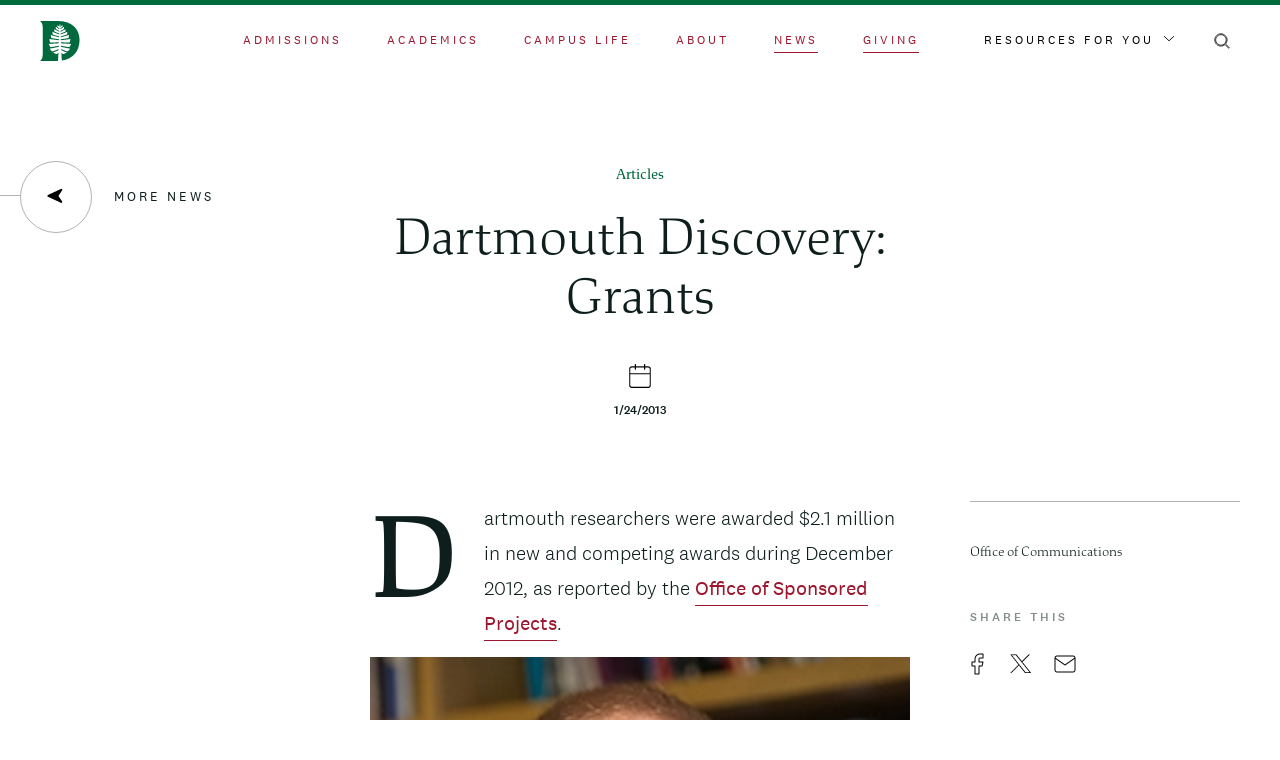

--- FILE ---
content_type: text/html; charset=UTF-8
request_url: https://home.dartmouth.edu/news/2013/01/dartmouth-discovery-grants
body_size: 31483
content:
<!DOCTYPE html><html lang="en" dir="ltr" prefix="content: http://purl.org/rss/1.0/modules/content/ dc: http://purl.org/dc/terms/ foaf: http://xmlns.com/foaf/0.1/ og: http://ogp.me/ns# rdfs: http://www.w3.org/2000/01/rdf-schema# schema: http://schema.org/ sioc: http://rdfs.org/sioc/ns# sioct: http://rdfs.org/sioc/types# skos: http://www.w3.org/2004/02/skos/core# xsd: http://www.w3.org/2001/XMLSchema# "><head><meta charset="utf-8" /><noscript><style>form.antibot * :not(.antibot-message) { display: none !important; }</style></noscript><link rel="canonical" href="https://home.dartmouth.edu/news/2013/01/dartmouth-discovery-grants" /><meta property="og:title" content="Dartmouth Discovery: Grants | Dartmouth" /><meta property="og:image" content="https://home.dartmouth.edu/modules/custom/dart_metatag/images/dpine_16x9.webp" /><meta property="article:published_time" content="2013-01-25T04:00:00" /><meta name="twitter:card" content="summary_large_image" /><meta name="twitter:title" content="Dartmouth Discovery: Grants" /><meta name="twitter:image" content="https://home.dartmouth.edu/modules/custom/dart_metatag/images/dpine_16x9.webp" /><meta name="Generator" content="Drupal 10 (https://www.drupal.org)" /><meta name="MobileOptimized" content="width" /><meta name="HandheldFriendly" content="true" /><meta name="viewport" content="width=device-width, initial-scale=1.0" /><link rel="icon" href="/themes/custom/darthome_2021/favicon.ico" type="image/vnd.microsoft.icon" /><title>Dartmouth Discovery: Grants | Dartmouth</title><link rel="stylesheet" media="all" href="/sites/home/files/css/css_c7r0Jj2l4QGWs52je1rav0ujbl04-tf48Tx9YpBXkK4.css?delta=0&amp;language=en&amp;theme=darthome_2021&amp;include=[base64]" /><link rel="stylesheet" media="all" href="/sites/home/files/css/css_vBMs6i2d8han3uzHMviioJAClnroD2oGTHZgAp7t7UM.css?delta=1&amp;language=en&amp;theme=darthome_2021&amp;include=[base64]" /><script type="application/json" data-drupal-selector="drupal-settings-json">{"path":{"baseUrl":"\/","pathPrefix":"","currentPath":"node\/23396","currentPathIsAdmin":false,"isFront":false,"currentLanguage":"en"},"pluralDelimiter":"\u0003","suppressDeprecationErrors":true,"news_tracking":{"bundle":"article","author":"Office of Communications","date":"1\/25\/2013","categories":["Arts \u0026 Humanities","Science \u0026 Health"],"tags":["Faculty","Geisel School of Medicine","Grants","Office of Sponsored Projects","Research","Thayer School of Engineering","Tuck School of Business"],"themes":[]},"gtag":{"tagId":"","consentMode":false,"otherIds":[],"events":[],"additionalConfigInfo":[]},"ajaxPageState":{"libraries":"[base64]","theme":"darthome_2021","theme_token":null},"ajaxTrustedUrl":{"\/search\/google":true},"gtm":{"tagId":null,"settings":{"data_layer":"dataLayer","include_classes":false,"allowlist_classes":"","blocklist_classes":"","include_environment":false,"environment_id":"","environment_token":""},"tagIds":["GTM-MRK4RQQ","GTM-PDSXF64","GTM-WHRVJHV"]},"googlePSE":{"language":"en","displayWatermark":0},"dartUniversalNotificationClient":{"url":"https:\/\/home.dartmouth.edu\/api\/dart-universal-notification","isVisible":true},"csp":{"nonce":"KOT-y_SUQrMxa9aqjLqMEA"},"user":{"uid":0,"permissionsHash":"d87061260d696ae1a7c95bcca31850f6774c151459d945b33584b2ccba5cf85c"}}</script><script src="/sites/home/files/js/js_J9jrFTaccP7k17oceYzy3hQ6OJB40QelwZw4ETkGgDw.js?scope=header&amp;delta=0&amp;language=en&amp;theme=darthome_2021&amp;include=eJx1jEEOwjAMBD9UCPQzHC03Na4hcZDjAs8ntEKCSlxWuzOWRzQHVC2zRsqkDkNbZGH8I7pFKD1qeAe4YbyK8spnlTtZxQRaXM4S0aUoxCTtQ_hmy_1UMkF_6I9hMOHJaWTaCE5lwLSr0eTmteNSOBHESmGtrZ3QyTLa9WMdOXCL7d7jBZ-_ML8ALr1kEA"></script><script src="/modules/custom/dart_news/js/news-tracking.js?t9jjs7"></script><script src="https://cdn.bc0a.com/autopilot/f00000000283318/autopilot_sdk.js"></script><script src="/modules/contrib/google_tag/js/gtag.js?t9jjs7"></script><script src="/modules/contrib/google_tag/js/gtm.js?t9jjs7"></script><link rel="apple-touch-icon" href="/themes/custom/darthome_2021/dist/images/touch-icons/apple-touch-icon-iphone-60x60.png"><link rel="apple-touch-icon" sizes="60x60" href="/themes/custom/darthome_2021/dist/images/touch-icons/apple-touch-icon-ipad-76x76.png"><link rel="apple-touch-icon" sizes="114x114" href="/themes/custom/darthome_2021/dist/images/touch-icons/apple-touch-icon-iphone-retina-120x120.png"><link rel="apple-touch-icon" sizes="144x144" href="/themes/custom/darthome_2021/dist/images/touch-icons/apple-touch-icon-ipad-retina-152x152.png"><link rel="preload" href="/themes/custom/darthome_2021/src/fonts/dartmouth-ruzika/DartmouthRuzicka-ExtraLight.woff2" as="font" type="font/woff2" crossorigin="anonymous" /><link rel="preload" href="/themes/custom/darthome_2021/src/fonts/dartmouth-ruzika/DartmouthRuzicka-ExtraLightItalic.woff2" as="font" type="font/woff2" crossorigin="anonymous" /><link rel="preload" href="/themes/custom/darthome_2021/src/fonts/dartmouth-ruzika/DartmouthRuzicka-Italic.woff2" as="font" type="font/woff2" crossorigin="anonymous" /><link rel="preload" href="/themes/custom/darthome_2021/src/fonts/dartmouth-ruzika/DartmouthRuzicka-Regular.woff2" as="font" type="font/woff2" crossorigin="anonymous" /><link rel="preload" href="/themes/custom/darthome_2021/src/fonts/national/National2Web-Bold.woff2" as="font" type="font/woff2" crossorigin="anonymous" /><link rel="preload" href="/themes/custom/darthome_2021/src/fonts/national/National2Web-Light.woff2" as="font" type="font/woff2" crossorigin="anonymous" /><link rel="preload" href="/themes/custom/darthome_2021/src/fonts/national/National2Web-Medium.woff2" as="font" type="font/woff2" crossorigin="anonymous" /><link rel="preload" href="/themes/custom/darthome_2021/src/fonts/national/National2Web-Regular.woff2" as="font" type="font/woff2" crossorigin="anonymous" /></head><body class="layout-builder--is-disabled path-node page-node-type-article"> <svg style="position:absolute"><symbol viewBox="0 0 1440 1024" id="404-bg" xmlns="http://www.w3.org/2000/svg"><path fill="#00693E" fill-rule="evenodd" d="m1079.504 381.925 596.2-386.106a5.97 5.97 0 0 1 3.257-.962H1720V-65H-280v59.857h41.04c1.154 0 2.288.33 3.257.962l596.2 386.106a5.985 5.985 0 0 1 1.65 8.458l-518.825 741.489a5.9 5.9 0 0 1-1.652 1.592L-280 1212.26v49.048h.792l32.687-21.169c5.524-3.573 11.937 3.073 8.166 8.462l-8.894 12.707h50.777l67.888-97.022a6 6 0 0 1 1.655-1.592l816.472-528.76c3.989-2.579 9.25.28 9.25 5.028V1333h42.415V638.962c0-4.748 5.262-7.607 9.25-5.027l816.472 528.759c.65.419 1.21.958 1.655 1.592l67.888 97.022h50.777l-8.895-12.707c-3.77-5.389 2.643-12.035 8.168-8.462l32.686 21.169h.791v-49.048l-121.67-78.796a5.9 5.9 0 0 1-1.65-1.592l-518.826-741.49a5.985 5.985 0 0 1 1.65-8.457M-143.256 7.01C-148.264 3.769-145.965-4-139.998-4H628c4.843 0 7.688 5.45 4.908 9.414L393.42 347.448a6.003 6.003 0 0 1-8.167 1.592zm817.524 588.343-711.977 460.64c-5.516 3.565-11.932-3.065-8.16-8.446l444.037-633.991a5.986 5.986 0 0 1 8.162-1.59l267.938 173.349c3.643 2.36 3.643 7.68 0 10.038M698 541.005c0 4.745-5.264 7.603-9.257 5.023L428.736 377.942a5.98 5.98 0 0 1-1.653-8.453L687.096-1.449A6 6 0 0 1 692.008-4 5.99 5.99 0 0 1 698 1.983zm44 0V1.983A5.99 5.99 0 0 1 747.994-4a6 6 0 0 1 4.911 2.551l260.011 370.938a5.977 5.977 0 0 1-1.651 8.453L751.256 546.028c-3.99 2.58-9.256-.278-9.256-5.023m743.869 506.541c3.772 5.381-2.645 12.011-8.16 8.447l-711.978-460.64c-3.641-2.359-3.641-7.68 0-10.039l267.938-173.35a5.99 5.99 0 0 1 8.164 1.59zM1054.748 349.04a6.004 6.004 0 0 1-8.168-1.592L807.092 5.414c-2.778-3.963.066-9.414 4.91-9.414h767.995c5.97 0 8.268 7.768 3.258 11.009z" opacity=".15"/></symbol><symbol viewBox="0 0 120 128" id="ampersand" xmlns="http://www.w3.org/2000/svg"><path fill="#a5d75f" d="M36.288 128q15.36 0 25.152-5.301t18.816-18.603q1.344 1.736 4.512 5.784c3.168 4.048 3.744 4.69 4.896 5.975q3.264 4.05 5.76 6.555t4.8 4.24H120v-5.59q-7.68-.385-12.288-3.952c-4.608-3.567-8-7.614-14.784-15.71q-2.304-2.892-3.456-4.241a38 38 0 0 1-2.304-2.506l24.384-38.362 7.296-1.928v-4.626H87.936v4.626l12.864 1.543q-.576 2.891-2.784 7.807a94 94 0 0 1-5.088 9.735L82.752 89.83q-9.6-10.602-17.76-17.927-8.16-7.326-16.224-12.723 15.744-8.097 21.12-15.23c5.376-7.132 5.376-10.794 5.376-18.12q0-13.301-7.104-19.566T46.08 0q-5.184 0-9.888 1.253t-9.504 3.952Q18.624 9.83 14.976 16.867t-3.648 18.025q0 8.674 3.84 14.072c3.84 5.398 7.232 7.39 14.016 11.373q-19.008 9.64-24.096 17.06Q0 84.82 0 97.928q0 14.46 9.6 22.266C19.2 127.999 24.896 128 36.288 128m6.12-72q-14.1-8.537-17.254-12.806C22 38.924 22 36.585 22 31.905V28.87q0-7.779 1.391-11.763t5.473-6.45q2.226-1.519 4.638-2.088T39.253 8q12.43 0 18.089 4.743T63 27.731q0 10.814-4.081 16.316C54.838 49.55 50.694 51.7 42.407 56m-.817 64q-13.937 0-21.764-6.32C12 107.36 12 103.603 12 96.084v-1.166q0-11.472 4.105-17.5Q20.209 71.389 34.336 64a129 129 0 0 1 19.855 14.194Q63.354 86.167 75 99.778q-8.018 11.472-15.273 15.847T41.591 120"/></symbol><symbol viewBox="0 0 16 5" id="arrow" xmlns="http://www.w3.org/2000/svg"><path d="m13.325 0 .35.327 1.626 1.52L16 2.5l-.002-.001L16 2.5l-.699.653-1.626 1.52-.35.327-.698-.653.35-.327 1.131-1.059H.808v-.923h13.3L12.976.98l-.35-.327z"/></symbol><symbol viewBox="0 0 16 16" id="arrow-left" xmlns="http://www.w3.org/2000/svg"><path d="m1.01 8.739 12.963 6.065c.859.32 1.627-.646 1.118-1.41l-3.343-5.017a.95.95 0 0 1 0-1.049l3.342-5.016c.509-.764-.258-1.732-1.117-1.41L1.01 6.968c-.818.31-.818 1.466 0 1.772"/></symbol><symbol xml:space="preserve" viewBox="0 0 41.5 16" id="arrow-right-input" xmlns="http://www.w3.org/2000/svg"><path d="M41.5 7.9 33.6 0l-1.1 1.1 6.1 6.1H0v1.5h38.7l-6.2 6.2 1.1 1.1 7.9-7.9-.1-.1z" style="fill:#fff"/></symbol><symbol viewBox="0 0 43 20" id="arrow-right-large" xmlns="http://www.w3.org/2000/svg"><path d="m33.475.6-1.577 1.576 6.706 6.707H.444v2.241h38.16l-6.706 6.688 1.586 1.577 8.96-9.402z"/></symbol><symbol viewBox="0 0 19 21" id="calendar" xmlns="http://www.w3.org/2000/svg"><path d="M5.529 0 5.44.004a.5.5 0 0 0-.434.414L5 .5V2H2.5A2.5 2.5 0 0 0 .005 4.336L0 4.501v14a2.5 2.5 0 0 0 2.336 2.494L2.5 21h14a2.5 2.5 0 0 0 2.495-2.336L19 18.5v-14a2.5 2.5 0 0 0-2.336-2.494l-.164-.005H14V.53l-.003-.088a.5.5 0 0 0-.414-.434L13.5 0l-.059.003a.5.5 0 0 0-.414.335l-.02.079L13 .5V2H6V.53L5.998.442a.505.505 0 0 0-.385-.433zM18 9v9.5a1.5 1.5 0 0 1-1.356 1.493L16.5 20h-14a1.5 1.5 0 0 1-1.493-1.356L1 18.5V9zM2.5 3H5v1.471l.003.088a.505.505 0 0 0 .385.433L5.47 5l.088-.004a.5.5 0 0 0 .434-.414L6 4.5V3h7v1.471l.003.088a.505.505 0 0 0 .385.433L13.47 5l.088-.004a.5.5 0 0 0 .434-.414L14 4.5V3h2.5a1.5 1.5 0 0 1 1.493 1.356L18 4.5V8H1V4.5a1.5 1.5 0 0 1 1.356-1.493z"/></symbol><symbol viewBox="0 0 19 21" id="calendar-add" xmlns="http://www.w3.org/2000/svg"><path d="M5.529 0 5.44.004a.5.5 0 0 0-.434.414L5 .5V2H2.5A2.5 2.5 0 0 0 .005 4.336L0 4.501v14a2.5 2.5 0 0 0 2.336 2.494L2.5 21h14a2.5 2.5 0 0 0 2.495-2.336L19 18.5v-14a2.5 2.5 0 0 0-2.336-2.494l-.164-.005H14V.53l-.003-.088a.5.5 0 0 0-.414-.434L13.5 0l-.059.003a.5.5 0 0 0-.414.335l-.02.079L13 .5V2H6V.53L5.998.442a.505.505 0 0 0-.385-.433zM18 8v10.364c0 .85-.595 1.55-1.356 1.629L16.5 20h-14c-.78 0-1.42-.649-1.493-1.479L1 18.364V8zM2.5 3H5v1.471l.003.088a.505.505 0 0 0 .385.433L5.47 5l.088-.004a.5.5 0 0 0 .434-.414L6 4.5V3h7v1.471l.003.088a.505.505 0 0 0 .385.433L13.47 5l.088-.004a.5.5 0 0 0 .434-.414L14 4.5V3h2.5a1.5 1.5 0 0 1 1.493 1.356L18 4.5V8H1V4.5a1.5 1.5 0 0 1 1.356-1.493z"/><path stroke="#FFF" stroke-width=".5" d="M9.888 8.068a.75.75 0 0 1 .75.75v2.431l2.432.001a.75.75 0 0 1 .743.648l.007.102a.75.75 0 0 1-.75.75l-2.433-.001.001 2.433a.75.75 0 0 1-.648.743l-.102.007a.75.75 0 0 1-.75-.75v-2.433l-2.432.001a.75.75 0 0 1-.743-.648L5.956 12a.75.75 0 0 1 .75-.75l2.431-.001.001-2.431a.75.75 0 0 1 .648-.743Z"/></symbol><symbol viewBox="0 0 30 40" id="campus-map-pin" xmlns="http://www.w3.org/2000/svg"><path fill="#12312B" fill-rule="evenodd" d="M.113 12.623C-1.328 26.738 11.48 37.656 14.736 40 22.208 34.674 30 24.447 30 14.967 30 6.657 23.275 0 15.003 0 7.53 0 1.34 5.486.166 12.623zM14.527 6C10.387 6 7 9.387 7 13.527S10.387 21 14.527 21 22 17.613 22 13.527C22 9.387 18.613 6 14.527 6"/></symbol><symbol viewBox="0 0 11 7" id="caret" xmlns="http://www.w3.org/2000/svg"><path fill="none" d="m0 1 5.5 5L11 1"/></symbol><symbol viewBox="0 0 7 11" id="chevron-left" xmlns="http://www.w3.org/2000/svg"><path fill="none" d="M6 0 1 5.5 6 11"/></symbol><symbol viewBox="0 0 7 11" id="chevron-left-black" xmlns="http://www.w3.org/2000/svg"><path fill="none" stroke="#0d1e1c" stroke-linecap="round" stroke-linejoin="round" d="M6 0 1 5.5 6 11"/></symbol><symbol viewBox="0 0 7 11" id="chevron-left-white" xmlns="http://www.w3.org/2000/svg"><path fill="none" stroke="#fff" stroke-linecap="round" stroke-linejoin="round" d="M6 0 1 5.5 6 11"/></symbol><symbol viewBox="0 0 13 13" id="chevron-right" xmlns="http://www.w3.org/2000/svg"><path d="m4 1 5 5.5L4 12"/></symbol><symbol viewBox="0 0 24 24" id="clock" xmlns="http://www.w3.org/2000/svg"><defs><path id="aoa" d="M128 0c6.075 0 11 4.925 11 11s-4.925 11-11 11-11-4.925-11-11 4.925-11 11-11m0 2a9 9 0 1 0 0 18 9 9 0 0 0 0-18m0 2a1 1 0 0 1 1 1v5.586l2.707 2.707a1 1 0 0 1-1.414 1.414l-3-3A1 1 0 0 1 127 11V5a1 1 0 0 1 1-1"/></defs><use xlink:href="#aoa" stroke="#FFF" transform="translate(-116 1)"/></symbol><symbol viewBox="0 0 24 26" id="close" xmlns="http://www.w3.org/2000/svg"><path fill-rule="evenodd" d="m1.33 2.355 21.34 21.29m-21.34 0 21.34-21.29"/></symbol><symbol viewBox="0 0 24 26" id="close-black" xmlns="http://www.w3.org/2000/svg"><path fill-rule="evenodd" stroke="#000" stroke-width="1.5" d="m1.33 2.355 21.34 21.29m-21.34 0 21.34-21.29"/></symbol><symbol xml:space="preserve" viewBox="0 0 11 11" id="close-round" xmlns="http://www.w3.org/2000/svg"><path d="M6.2 5.5 10.8.9c.2-.2.2-.5 0-.7s-.5-.2-.7 0L5.5 4.8.9.1C.7 0 .3 0 .1.1S0 .7.1.9l4.6 4.6-4.6 4.6c-.2.2-.2.5 0 .7.1.2.3.2.4.2s.3 0 .4-.1l4.6-4.6 4.6 4.6c.1.1.2.1.4.1s.3 0 .4-.1c.2-.2.2-.5 0-.7z" style="fill:#fff"/></symbol><symbol viewBox="0 0 16 16" id="compass-point" xmlns="http://www.w3.org/2000/svg"><path d="M15.26 8.923 1.749 15.246c-.895.334-1.696-.673-1.166-1.47l3.486-5.23a.99.99 0 0 0 0-1.094L.583 2.224C.053 1.427.853.419 1.748.754l13.513 6.322c.852.323.852 1.528 0 1.847z"/></symbol><symbol viewBox="0 0 24 20" id="email-line" xmlns="http://www.w3.org/2000/svg"><path stroke="#FFF" d="M20 1c1.652 0 3 1.348 3 3v12c0 1.652-1.348 3-3 3H4c-1.652 0-3-1.348-3-3V4c0-1.652 1.348-3 3-3zm1 4.92-8.426 5.9a1 1 0 0 1-1.147 0L3 5.92V16c0 .548.452 1 1 1h16c.548 0 1-.452 1-1zM20 3H4c-.388 0-.728.227-.893.554L12 9.779l8.894-6.225A1.01 1.01 0 0 0 20 3Z"/></symbol><symbol viewBox="0 0 24 20" id="envelope" xmlns="http://www.w3.org/2000/svg"><path d="M20 1.5H4C2.6 1.5 1.5 2.6 1.5 4v12c0 1.4 1.1 2.5 2.5 2.5h16c1.4 0 2.5-1.1 2.5-2.5V4c0-1.4-1.1-2.5-2.5-2.5M21.5 16c0 .8-.7 1.5-1.5 1.5H4c-.8 0-1.5-.7-1.5-1.5V5l9.2 6.4q.3.15.6 0L21.5 5zM12 10.4 2.5 3.7l.2-.4c.2-.5.7-.8 1.3-.8h16c.6 0 1.1.3 1.3.8l.2.4z"/></symbol><symbol viewBox="0 0 30 30" id="facebook"><path d="M30 15.091C30 6.756 23.285 0 15 0S0 6.756 0 15.091C0 22.625 5.484 28.868 12.656 30V19.454H8.848V15.09h3.808v-3.324c0-3.782 2.239-5.872 5.666-5.872 1.64 0 3.358.295 3.358.295v3.714h-1.893c-1.863 0-2.443 1.164-2.443 2.358v2.83h4.16l-.665 4.362h-3.495V30C24.516 28.868 30 22.625 30 15.091"/></symbol><symbol viewBox="0 0 15 24" id="facebook-line" xmlns="http://www.w3.org/2000/svg"><path stroke="#FFF" d="M4 7a6 6 0 0 1 6-6h3a1 1 0 0 1 1 1v4a1 1 0 0 1-1 1h-3v2h3a1 1 0 0 1 .97 1.243l-1 4A1 1 0 0 1 12 15h-2v7a1 1 0 0 1-1 1H5a1 1 0 0 1-1-1v-7H2a1 1 0 0 1-1-1v-4a1 1 0 0 1 1-1h2zm8-4h-2a4 4 0 0 0-4 4v3a1 1 0 0 1-1 1H3v2h2a1 1 0 0 1 1 1v7h2v-7a1 1 0 0 1 1-1h2.22l.5-2H9a1 1 0 0 1-1-1V7a2 2 0 0 1 2-2h2z"/></symbol><symbol viewBox="0 0 23 23" id="feather" xmlns="http://www.w3.org/2000/svg"><path d="M19.7 3.3c-1.2-1.2-2.7-1.8-4.4-1.8s-3.2.6-4.4 1.8L4.5 9.8c-.1.1-.1.2-.1.3V18l-2.7 2.7c-.2.2-.2.5 0 .6l.1.1c.2.1.4.1.6-.1L5 18.7h7.9c.1 0 .2 0 .3-.1l6.4-6.5c2.5-2.4 2.5-6.4.1-8.8m-7 14.5H5.9l2.9-2.9h6.8zm6.3-6.4L16.5 14H9.7l5.9-6c.2-.2.2-.5 0-.6-.1-.1-.2-.1-.3-.1s-.2 0-.3.1l-9.7 9.7v-6.8L11.6 4c1-1 2.3-1.5 3.7-1.5S18 3 19 4c2.1 2 2.1 5.4 0 7.4"/></symbol><symbol viewBox="0 0 16 16" id="filters" xmlns="http://www.w3.org/2000/svg"><path fill="#FFF" fill-rule="evenodd" d="M5.17 15.131c-.692 0-1.234-.558-1.234-1.272 0-.713.542-1.273 1.235-1.273s1.235.56 1.235 1.273c0 .714-.542 1.272-1.235 1.272m11.065-1.538c-.072-.072-.181-.12-.259-.109H7.105l-.05-.175c-.24-.867-1.015-1.47-1.884-1.47-.87 0-1.644.603-1.885 1.47l-.05.175H.365a.363.363 0 0 0-.363.368.37.37 0 0 0 .102.268c.068.072.157.11.253.113h2.881l.049.177c.241.865 1.016 1.47 1.885 1.47s1.643-.605 1.885-1.47l.05-.177h8.862a.38.38 0 0 0 .264-.105.36.36 0 0 0 .112-.259v-.014a.36.36 0 0 0-.108-.262M5.17 3.292c-.693 0-1.235-.558-1.235-1.272 0-.713.542-1.273 1.235-1.273s1.235.56 1.235 1.273c0 .714-.542 1.272-1.235 1.272m11.065-1.538c-.072-.072-.181-.12-.259-.109H7.105l-.05-.175C6.816.603 6.04 0 5.172 0 4.3 0 3.527.603 3.286 1.47l-.05.175H.365A.363.363 0 0 0 0 2.013a.37.37 0 0 0 .102.268c.068.072.157.11.253.113h2.881l.049.177c.241.865 1.016 1.47 1.885 1.47s1.643-.605 1.885-1.47l.05-.177h8.862a.38.38 0 0 0 .264-.105.36.36 0 0 0 .112-.259v-.014a.36.36 0 0 0-.108-.262M9.937 7.938c0-.713.543-1.271 1.236-1.271s1.237.558 1.237 1.271c0 .714-.544 1.272-1.237 1.272s-1.236-.558-1.236-1.272M0 7.935v.013c.002.1.042.193.111.26a.4.4 0 0 0 .265.104h8.863l.049.177c.241.867 1.016 1.47 1.885 1.47s1.643-.603 1.885-1.47l.05-.177h2.88a.36.36 0 0 0 .253-.111.387.387 0 0 0-.006-.533.36.36 0 0 0-.255-.103h-2.871l-.051-.177c-.242-.867-1.016-1.47-1.885-1.47-.87 0-1.644.603-1.885 1.47l-.05.177H.369c-.077-.012-.189.035-.26.107A.37.37 0 0 0 0 7.935"/></symbol><symbol viewBox="0 0 21 22" id="founded" xmlns="http://www.w3.org/2000/svg"><path d="M19.04 1.962a6.71 6.71 0 0 1 0 9.473l-6.432 6.466a.95.95 0 0 1-.676.28H4.214l-2.584 2.59a.953.953 0 0 1-1.26.08l-.09-.08a.96.96 0 0 1 0-1.352l2.583-2.59V9.095c0-.254.101-.497.28-.676l6.443-6.457a6.675 6.675 0 0 1 9.454 0m-5.602 12.393H8.032l-1.909 1.913h5.413zm-2.502-11.04L4.773 9.49l-.001 5.425 2.185-2.188.01-.01 6.676-6.69a.953.953 0 0 1 1.35 0 .96.96 0 0 1 0 1.352l-5.052 5.062h5.332l.066.003 2.35-2.361a4.793 4.793 0 0 0 .001-6.77 4.77 4.77 0 0 0-6.754 0z"/></symbol><symbol xml:space="preserve" viewBox="0 0 26 26" id="gear" xmlns="http://www.w3.org/2000/svg"><path d="M13 9.5c-1.9 0-3.5 1.6-3.5 3.5s1.6 3.5 3.5 3.5 3.5-1.6 3.5-3.5-1.6-3.5-3.5-3.5m0 6c-1.4 0-2.5-1.1-2.5-2.5s1.1-2.5 2.5-2.5 2.5 1.1 2.5 2.5-1.1 2.5-2.5 2.5" class="bast0"/><path d="M21.9 15.5c1.5 0 2.6-1.1 2.6-2.5s-1.1-2.5-2.5-2.5h-.2c-.4 0-.7-.2-.9-.5l-.1-.2v-.1c-.2-.4-.1-.9.2-1.3.5-.5.8-1.2.8-1.8 0-.7-.3-1.3-.7-1.8-.9-.9-2.6-.9-3.5 0-.4.4-.9.5-1.3.3s-.7-.6-.7-1.1c0-1.5-1.1-2.6-2.5-2.6s-2.5 1.1-2.5 2.5v.2c0 .4-.2.7-.5.9l-.3.2h-.1c-.4.2-.9.1-1.3-.2-1-1.1-2.6-1-3.5-.1-.5.5-.8 1.1-.8 1.8s.3 1.3.7 1.8c.4.4.5.9.3 1.3-.1.5-.6.8-1.1.8-1.4 0-2.5 1.1-2.5 2.5s1.1 2.5 2.5 2.5h.2c.5 0 .9.3 1.1.7s.1.9-.2 1.3c-.5.5-.8 1.2-.8 1.8s.3 1.3.7 1.8c.9.9 2.6.9 3.5 0 .3-.3.6-.4.9-.4.2 0 .3 0 .4.1.5.2.8.6.8 1.1 0 1.4 1.1 2.5 2.5 2.5s2.5-1.1 2.5-2.5v-.2c0-.5.3-.9.7-1.1s.9-.1 1.3.2c1 1 2.7 1 3.6.1.5-.5.7-1.1.7-1.8s-.3-1.3-.7-1.8c-.4-.4-.5-.9-.3-1.3.1-.3.6-.6 1-.6m-1.5 2.7c.3.3.5.7.5 1.1s-.2.8-.4 1.1c-.6.6-1.6.6-2.1 0-.7-.7-1.6-.8-2.4-.5s-1.3 1.1-1.3 2v.1c0 .8-.7 1.5-1.5 1.5s-1.5-.7-1.5-1.5c0-1-.6-1.8-1.4-2.1s-1.7-.2-2.3.4c-.7.7-1.6.6-2.2.1-.3-.3-.4-.7-.4-1.1s.2-.8.4-1.1c.7-.7.9-1.6.5-2.4-.3-.8-1.1-1.3-2-1.3H4c-.8 0-1.5-.7-1.5-1.5s.7-1.5 1.5-1.5c1 0 1.8-.6 2.1-1.4s.2-1.7-.4-2.3c-.4-.3-.6-.7-.6-1.1s.2-.8.4-1.1c.6-.6 1.6-.6 2.1 0 .7.7 1.6.9 2.4.6h.2c.8-.3 1.3-1.1 1.3-2V4c0-.8.7-1.5 1.5-1.5s1.5.7 1.5 1.5c0 .9.5 1.7 1.3 2.1s1.7.2 2.4-.4c.7-.7 1.6-.6 2.2-.1.3.3.4.7.4 1.1s-.2.8-.4 1.1c-.6.6-.8 1.5-.6 2.3v.2c.3.8 1.1 1.3 2 1.3h.2c.8 0 1.5.7 1.5 1.5s-.7 1.5-1.5 1.5c-.9 0-1.7.5-2.1 1.3-.3.7-.1 1.6.5 2.3" class="bast0"/></symbol><symbol viewBox="0 0 24 24" id="globe" xmlns="http://www.w3.org/2000/svg"><path d="M12 1.5C6.2 1.5 1.5 6.2 1.5 12S6.2 22.5 12 22.5 22.5 17.8 22.5 12 17.8 1.5 12 1.5m2.4 1.3c3.8 1 6.6 4.3 7 8.1l.1.6h-5V11q-.3-3.9-2.4-7.2l-.9-1.4zM12 2.7l.4.5c1.7 2.2 2.8 4.9 3 7.7l.1.5h-7v-.5c.3-2.8 1.3-5.5 3-7.7zm-9.4 8.2C3 7 5.8 3.8 9.6 2.8l1.3-.3-.7 1.1C8.7 5.8 7.8 8.4 7.5 11v.5h-5zm7 10.3c-3.8-1-6.6-4.3-7-8.1l-.1-.6h5v.5c.2 2.7 1.1 5.3 2.6 7.5l.7 1.1zm2.4.1-.4-.5c-1.7-2.2-2.8-4.9-3-7.7l-.1-.5h7v.5c-.3 2.8-1.3 5.5-3 7.7zm9.4-8.2c-.4 3.9-3.3 7.2-7 8.1l-1.3.3.7-1.1c1.5-2.2 2.4-4.8 2.6-7.5v-.5h5z"/></symbol><symbol viewBox="0 0 25 22" id="heart" xmlns="http://www.w3.org/2000/svg"><path fill="none" d="M20.2 4.7c-.7-.7-1.8-1.2-2.8-1.2-1.1 0-2.1.4-2.8 1.2l-1.1 1.1c-.6.6-1.6.6-2.1 0l-1.1-1.1c-.7-.8-1.7-1.2-2.8-1.2s-2.1.4-2.8 1.2c-1.6 1.6-1.6 4.1 0 5.7l7.8 7.8 7.8-7.8c.8-.8 1.2-1.8 1.2-2.8s-.5-2.2-1.3-2.9"/><path d="M21.6 3.3c-1.1-1.1-2.6-1.8-4.2-1.8s-3.1.6-4.2 1.8l-.7.7-.7-.7C10.6 2.1 9 1.5 7.5 1.5s-3.1.6-4.2 1.8C2.1 4.4 1.5 5.9 1.5 7.5s.6 3.1 1.8 4.2l8.8 8.8c.2.2.5.2.7 0l8.8-8.8c1.1-1.1 1.8-2.6 1.8-4.2s-.6-3.1-1.8-4.2m-.7 7.7-8.5 8.5L4 11C2 9.1 2 5.9 4 4c1.9-2 5.1-2 7 0l1.1 1c.2.2.5.2.7 0l1.1-1c.9-.9 2.2-1.5 3.5-1.5S20 3 20.9 4c.9.9 1.5 2.2 1.5 3.5s-.5 2.6-1.5 3.5"/></symbol><symbol viewBox="0 0 22 24" id="house" xmlns="http://www.w3.org/2000/svg"><path d="M11.3 1.6c-.1-.1-.2-.1-.3-.1s-.2 0-.3.1l-9 7c-.1.1-.2.2-.2.4v11c0 1.4 1.1 2.5 2.5 2.5h14c1.4 0 2.5-1.1 2.5-2.5V9c0-.2-.1-.3-.2-.4zm2.2 19.9h-5v-9h5zm6-1.5c0 .8-.7 1.5-1.5 1.5h-3.5V12c0-.3-.2-.5-.5-.5H7.9c-.2 0-.4.2-.4.5v9.5H4c-.8 0-1.5-.7-1.5-1.5V9.2L11 2.6l8.5 6.6z"/></symbol><symbol viewBox="0 0 25 24" id="instagram" xmlns="http://www.w3.org/2000/svg"><path fill-rule="evenodd" d="M13.494 0c1.453.003 2.15.011 2.77.03l.432.017.585.025c1.277.058 2.15.261 2.913.558a5.9 5.9 0 0 1 2.125 1.384 5.9 5.9 0 0 1 1.384 2.126c.297.763.5 1.635.558 2.912l.026.585.015.433c.02.618.028 1.316.03 2.77l.001.843v1.477a93 93 0 0 1-.03 2.77l-.016.433-.026.585c-.058 1.277-.261 2.15-.558 2.912a5.9 5.9 0 0 1-1.384 2.126 5.9 5.9 0 0 1-2.125 1.384c-.763.297-1.636.5-2.913.558l-.585.025-.432.016c-.62.02-1.317.028-2.77.03L12.65 24h-1.477a93 93 0 0 1-2.77-.03l-.433-.017-.584-.025c-1.278-.058-2.15-.261-2.913-.558a5.9 5.9 0 0 1-2.126-1.384A5.9 5.9 0 0 1 .963 19.86c-.296-.763-.5-1.635-.557-2.912-.01-.214-.019-.403-.026-.585l-.016-.433a93 93 0 0 1-.03-2.77v-2.32c.003-1.454.01-2.152.03-2.77l.016-.433c.007-.182.016-.371.026-.585.058-1.277.26-2.15.557-2.912a5.9 5.9 0 0 1 1.384-2.126A5.9 5.9 0 0 1 4.473.63C5.236.333 6.108.13 7.386.072L7.97.047 8.403.03C9.022.01 9.719.003 11.173 0Zm-.02 2.163h-2.28c-1.594.002-2.254.011-2.921.036l-.213.008-.576.025c-1.17.053-1.805.249-2.228.413-.56.218-.96.478-1.38.898s-.68.82-.897 1.38c-.165.423-.36 1.058-.414 2.228l-.025.576-.008.212c-.024.668-.033 1.327-.036 2.921v2.28c.003 1.594.012 2.253.036 2.92l.008.213.025.576c.054 1.17.25 1.805.414 2.228.217.56.477.96.897 1.38s.82.68 1.38.898c.423.164 1.058.36 2.228.413 1.097.05 1.528.066 3.71.07h2.28c2.18-.004 2.612-.02 3.708-.07 1.17-.053 1.806-.249 2.229-.413.56-.218.96-.478 1.38-.898s.68-.82.897-1.38c.164-.423.36-1.058.413-2.228l.025-.576.009-.212c.024-.668.033-1.327.035-2.921v-2.28c-.002-1.594-.011-2.253-.035-2.92l-.009-.213-.025-.576c-.053-1.17-.249-1.805-.413-2.228a3.7 3.7 0 0 0-.898-1.38c-.42-.42-.82-.68-1.38-.898-.422-.164-1.058-.36-2.228-.413l-.576-.025-.212-.008c-.667-.025-1.327-.034-2.92-.036m-1.14 3.675a6.162 6.162 0 1 1 0 12.324 6.162 6.162 0 0 1 0-12.324m0 2.162a4 4 0 1 0 0 8 4 4 0 0 0 0-8m6.405-3.846a1.44 1.44 0 1 1 0 2.88 1.44 1.44 0 0 1 0-2.88"/></symbol><symbol viewBox="0 0 1440 400" id="lines-bg" xmlns="http://www.w3.org/2000/svg"><path fill="#002A1F" fill-rule="evenodd" d="m1079.504-6.075 596.2-386.106a5.97 5.97 0 0 1 3.257-.962H1720V-453H-280v59.857h41.04c1.154 0 2.288.33 3.257.962l596.2 386.106a5.985 5.985 0 0 1 1.65 8.458l-518.825 741.489a5.9 5.9 0 0 1-1.652 1.592L-280 824.26v49.048h.792l32.687-21.169c5.524-3.573 11.937 3.073 8.166 8.462l-8.894 12.707h50.777l67.888-97.022a6 6 0 0 1 1.655-1.592l816.472-528.76c3.989-2.579 9.25.28 9.25 5.028V945h42.415V250.962c0-4.748 5.262-7.607 9.25-5.027l816.472 528.759c.65.419 1.21.958 1.655 1.592l67.888 97.022h50.777l-8.895-12.707c-3.77-5.389 2.643-12.035 8.168-8.462l32.686 21.169h.791V824.26l-121.67-78.796a5.9 5.9 0 0 1-1.65-1.592L1077.854 2.382a5.985 5.985 0 0 1 1.65-8.457M-143.256-380.99c-5.009-3.24-2.71-11.009 3.257-11.009H628c4.843 0 7.688 5.45 4.908 9.414L393.42-40.552a6.003 6.003 0 0 1-8.167 1.592zm817.524 588.343L-37.71 667.992c-5.516 3.565-11.932-3.065-8.16-8.446L398.168 25.555a5.986 5.986 0 0 1 8.162-1.59l267.938 173.349c3.643 2.36 3.643 7.68 0 10.038M698 153.005c0 4.745-5.264 7.603-9.257 5.023L428.736-10.058a5.98 5.98 0 0 1-1.653-8.453l260.013-370.938a6 6 0 0 1 4.912-2.551 5.99 5.99 0 0 1 5.992 5.983zm44 0v-539.022a5.99 5.99 0 0 1 5.994-5.983 6 6 0 0 1 4.911 2.551l260.011 370.938a5.977 5.977 0 0 1-1.651 8.453L751.256 158.028c-3.99 2.58-9.256-.278-9.256-5.023m743.869 506.541c3.772 5.381-2.645 12.011-8.16 8.447l-711.978-460.64c-3.641-2.359-3.641-7.68 0-10.039l267.938-173.35a5.99 5.99 0 0 1 8.164 1.59zM1054.748-38.96a6.004 6.004 0 0 1-8.168-1.592L807.092-382.586c-2.778-3.963.066-9.414 4.91-9.414h767.995c5.97 0 8.268 7.768 3.258 11.009z"/></symbol><symbol xml:space="preserve" viewBox="0 0 24 24" id="link" xmlns="http://www.w3.org/2000/svg"><path d="M20.8 3.1C18.7 1 15.2 1 13.1 3l-1.7 1.7c-.1.1-.1.2-.1.4 0 .1.1.3.1.4.1.1.2.1.4.1.1 0 .3-.1.4-.1l1.7-1.7c1.8-1.7 4.6-1.7 6.3.1 1.7 1.7 1.7 4.6.1 6.3l-3 3c-.9.9-2.2 1.4-3.5 1.3s-2.5-.7-3.3-1.8c-.1-.1-.2-.2-.3-.2h-.1c-.1 0-.2 0-.3.1-.2.2-.3.5-.1.7 1 1.3 2.4 2.1 4 2.2s3.2-.5 4.3-1.6l3-3c1.9-2.2 1.9-5.7-.2-7.8" class="bjst0"/><path d="m11.8 18.4-1.7 1.7c-1.8 1.7-4.6 1.7-6.3-.1-1.7-1.7-1.7-4.6-.1-6.3l3-3c1-.9 2.3-1.4 3.6-1.3s2.5.7 3.3 1.8c.1.1.2.2.3.2s.3 0 .4-.1c.2-.2.3-.5.1-.7-1-1.3-2.4-2.1-4-2.2H10c-1.5 0-2.9.6-4 1.6l-3 3c-2.1 2.1-2 5.6.1 7.7s5.6 2.1 7.7.1l1.7-1.7c.1-.1.1-.2.1-.4s-.1-.3-.1-.4c-.2-.1-.5-.1-.7.1" class="bjst0"/></symbol><symbol viewBox="0 0 19 19" id="link-external" xmlns="http://www.w3.org/2000/svg"><path d="m18.8.1-.2-.1h-6c-.4 0-.6.2-.6.5v.1c0 .2.3.4.5.4h4.8L7.2 11.1c-.1.1-.2.3-.2.4s.1.3.1.4l.1.1c.2 0 .5 0 .7-.1L18 1.7v4.8c0 .3.2.5.5.5s.5-.2.5-.5V.3z"/><path d="M2.5 3C1.1 3 0 4.1 0 5.5v11C0 17.9 1.1 19 2.5 19h11c1.4 0 2.5-1.1 2.5-2.5v-6c0-.3-.2-.5-.5-.5s-.5.2-.5.5v6c0 .8-.7 1.5-1.5 1.5h-11c-.8 0-1.5-.7-1.5-1.5v-11C1 4.7 1.7 4 2.5 4h6c.3 0 .5-.2.5-.5S8.8 3 8.5 3z"/></symbol><symbol viewBox="0 0 24 24" id="link-line" xmlns="http://www.w3.org/2000/svg"><path stroke="#FFF" d="M5.695 9.687a6 6 0 0 1 9.048.648 1 1 0 0 1-1.602 1.198A4 4 0 0 0 7.11 11.1l-2.988 2.987a4 4 0 0 0 .049 5.608c1.543 1.542 4.038 1.564 5.595.06l1.71-1.71a1 1 0 0 1 1.414 1.415l-1.722 1.722a6 6 0 0 1-8.472-8.497Zm7.022-7.003a6 6 0 0 1 8.472 8.497l-3 3a6 6 0 0 1-9.048-.648 1 1 0 1 1 1.602-1.198 4 4 0 0 0 6.032.431l2.988-2.987a4 4 0 0 0-.049-5.607 3.997 3.997 0 0 0-5.597-.06l-1.72 1.71a1 1 0 0 1-1.41-1.418Z"/></symbol><symbol xml:space="preserve" id="link-quote" viewBox="0 0 19 19" xmlns="http://www.w3.org/2000/svg"><style>.bist0{fill:#0d1e1c}</style><path d="m18.8.1-.2-.1h-6c-.4 0-.6.2-.6.5v.1c0 .2.3.4.5.4h4.8L7.2 11.1c-.1.1-.2.3-.2.4s.1.3.1.4l.1.1c.2 0 .5 0 .7-.1L18 1.7v4.8c0 .3.2.5.5.5s.5-.2.5-.5V.3z" class="bist0"/><path d="M2.5 3C1.1 3 0 4.1 0 5.5v11C0 17.9 1.1 19 2.5 19h11c1.4 0 2.5-1.1 2.5-2.5v-6c0-.3-.2-.5-.5-.5s-.5.2-.5.5v6c0 .8-.7 1.5-1.5 1.5h-11c-.8 0-1.5-.7-1.5-1.5v-11C1 4.7 1.7 4 2.5 4h6c.3 0 .5-.2.5-.5S8.8 3 8.5 3z" class="bist0"/></symbol><symbol viewBox="0 0 20 24" id="location" xmlns="http://www.w3.org/2000/svg"><path d="M9.673 0c5.343 0 9.674 4.371 9.674 9.763 0 3.226-1.736 6.646-4.966 10.087a34 34 0 0 1-4.074 3.675L9.673 24l-.338-.252a34 34 0 0 1-4.37-3.898C1.735 16.41 0 12.989 0 9.763 0 4.371 4.33 0 9.673 0m0 1.149c-4.714 0-8.535 3.857-8.535 8.614 0 2.886 1.606 6.05 4.653 9.297a33 33 0 0 0 3.345 3.085l.299.238.237.184.24-.184.298-.238a33 33 0 0 0 3.345-3.085c3.048-3.247 4.654-6.411 4.654-9.297 0-4.757-3.822-8.614-8.536-8.614m0 4.02c2.514 0 4.552 2.057 4.552 4.594s-2.038 4.595-4.552 4.595-4.552-2.057-4.552-4.595S7.16 5.17 9.673 5.17m0 1.149c-1.885 0-3.414 1.542-3.414 3.445 0 1.904 1.529 3.446 3.414 3.446s3.414-1.542 3.414-3.446c0-1.903-1.528-3.445-3.414-3.445"/></symbol><symbol viewBox="0 0 202 23" id="logo" xmlns="http://www.w3.org/2000/svg"><path fill-rule="evenodd" d="M8.073 19.844H4.358V3.848h3.977c5.323 0 8.247 2.685 8.247 8.23 0 4.817-2.66 7.766-8.51 7.766m.79-18.214H0v.38c.79.466 1.142 1.02 1.142 3.238v13.194c0 2.219-.352 2.773-1.142 3.242v.38h8.306c7.72 0 11.698-4.555 11.698-10.773 0-5.604-3.86-9.661-11.142-9.661m18.511 12.288 3.276-7.472 3.275 7.472zm12.312 4.991L31.76 1.395h-1.198L22.636 18.91c-.79 1.723-1.199 2.366-2.076 2.775v.38h5.264v-.38c-1.052-.41-1.404-1.052-.469-3.182l1.083-2.482h8.422l1.083 2.482c.935 2.13.613 2.773-.322 3.182v.38h5.995v-.38c-.76-.41-1.14-1.052-1.93-2.775m10.79 2.775c-.643-.322-1.14-1.023-1.14-3.242V3.761h2.662c3.246 0 4.883 1.255 4.883 3.97 0 2.48-1.55 4.028-4.503 4.028h-1.93v.292l.906 1.839h.877c.965 0 1.257.32 2.69 2.247l3.656 4.903c.585.789.994 1.023 1.755 1.023h3.598v-.38c-.76-.291-1.346-.73-2.75-2.54l-2.515-3.21c-1.346-1.693-2.076-2.54-2.954-2.89 3.013-.789 4.563-2.92 4.563-5.488 0-3.764-2.516-5.925-7.955-5.925h-7.37v.38c.644.32 1.14 1.02 1.14 3.238v13.194c0 2.219-.496 2.92-1.14 3.242v.38h5.527zm25.59 0c-.876-.497-1.286-1.08-1.286-3.387V3.848h2.485c3.188 0 3.802.467 4.65 1.517l.38-.117-.614-3.881c-1.198.146-2.778.263-4.766.263h-7.516c-1.99 0-3.568-.117-4.768-.263l-.613 3.881.38.117c.848-1.05 1.461-1.517 4.65-1.517h2.486v14.45c0 2.305-.41 2.89-1.287 3.386v.38h5.82zm12.605 0c-.907-.38-1.287-1.08-.995-3.33l1.346-10.157L95.69 21.8h1.228l6.755-13.63 1.258 10.303c.264 2.189-.029 2.832-.878 3.212v.38h5.558v-.38c-.76-.41-1.083-1.023-1.375-3.095l-2.34-17.194h-1.49L96.771 17.13 89.139 1.395h-1.491L85.22 18.472c-.293 2.131-.732 2.773-1.58 3.212v.38h5.03zm34.538-1.432c-4.328 0-7.662-3.764-7.662-8.902 0-4.904 2.837-7.94 7.107-7.94 4.328 0 7.662 3.765 7.662 8.903 0 4.904-2.836 7.939-7.107 7.939m-.292-19.09c-6.55 0-10.821 5.05-10.821 10.83 0 5.487 3.919 10.508 10.85 10.508 6.551 0 10.82-5.05 10.82-10.828 0-5.488-3.918-10.51-10.85-10.51m28.455.847c.848.497 1.286 1.08 1.286 3.387v8.727c0 3.735-2.017 5.809-5.556 5.809-3.685 0-5.673-2.014-5.673-5.605v-9.08c0-2.218.35-2.772 1.14-3.239v-.38h-5.527v.38c.79.467 1.141 1.021 1.141 3.24v9.283c0 5.02 3.129 7.968 8.48 7.968 5.323 0 8.482-2.977 8.482-8.377V5.396c0-2.307.438-2.89 1.286-3.387v-.38h-5.059zm20.295 19.675c-.877-.497-1.286-1.08-1.286-3.387V3.848h2.485c3.188 0 3.803.467 4.65 1.517l.38-.117-.614-3.881c-1.199.146-2.778.263-4.767.263H165c-1.989 0-3.567-.117-4.767-.263l-.613 3.881.38.117c.848-1.05 1.462-1.517 4.65-1.517h2.486v14.45c0 2.305-.41 2.89-1.288 3.386v.38h5.82zM186.874 2.01v-.38h-5.528v.38c.79.467 1.14 1.021 1.14 3.24v13.193c0 2.219-.35 2.773-1.14 3.242v.38h5.528v-.38c-.79-.469-1.14-1.023-1.14-3.242V12.75h11.726v5.692c0 2.219-.35 2.773-1.14 3.242v.38h5.527v-.38c-.79-.469-1.14-1.023-1.14-3.242V5.248c0-2.218.35-2.772 1.14-3.239v-.38h-5.527v.38c.79.467 1.14 1.021 1.14 3.24v5.254h-11.727V5.248c0-2.218.35-2.772 1.14-3.239"/></symbol><symbol viewBox="0 0 26 24" id="map" xmlns="http://www.w3.org/2000/svg"><path d="M24.3 1.6c-.1 0-.3-.1-.5 0L17 5.4 9.2 1.5h-.3l-.1.1-7 4c-.2.1-.3.2-.3.4v16c0 .3.2.4.2.4.1 0 .3.1.5 0L9 18.6l7.8 3.9h.5l7-4c.2-.1.3-.3.3-.4V2c-.1-.3-.3-.4-.3-.4M8.5 17.7l-6 3.4V6.3l6-3.4zm8 3.5-7-3.5V2.8l7 3.5zm7-3.5-6 3.4V6.3l6-3.4z"/></symbol><symbol viewBox="0 0 15 19" id="map-pin" xmlns="http://www.w3.org/2000/svg"><path fill="#fff" d="M7.5.125c4.153 0 7.52 3.398 7.52 7.59 0 2.506-1.35 5.165-3.86 7.84a26 26 0 0 1-3.168 2.856l-.492.37-.263-.196a26.3 26.3 0 0 1-3.397-3.03C1.33 12.88-.02 10.22-.02 7.715c0-4.192 3.367-7.59 7.52-7.59m0 .893C3.836 1.018.865 4.016.865 7.714c0 2.243 1.249 4.703 3.618 7.227a25 25 0 0 0 2.6 2.398l.232.184.184.144.186-.144.232-.184a25 25 0 0 0 2.6-2.398c2.37-2.524 3.618-4.984 3.618-7.227 0-3.698-2.97-6.696-6.635-6.696m0 3.125c1.954 0 3.538 1.599 3.538 3.571S9.454 11.286 7.5 11.286s-3.538-1.6-3.538-3.572S5.546 4.143 7.5 4.143m0 .893c-1.466 0-2.654 1.199-2.654 2.678 0 1.48 1.188 2.679 2.654 2.679s2.654-1.2 2.654-2.679S8.966 5.036 7.5 5.036"/></symbol><symbol viewBox="0 0 20 2" id="minus" xmlns="http://www.w3.org/2000/svg"><path d="M.625 1.5H20V0H0v1.5z"/></symbol><symbol xml:space="preserve" viewBox="0 0 11.1 1" id="minus-round" xmlns="http://www.w3.org/2000/svg"><path d="M9.6 1H-.5C-.8 1-1 .8-1 .5s.2-.5.5-.5H9.6c.3 0 .5.2.5.5s-.3.5-.5.5" style="fill:#fff" transform="translate(1)"/></symbol><symbol viewBox="0 0 10 11" id="pause" xmlns="http://www.w3.org/2000/svg"><g fill-rule="evenodd"><rect width="3" height="11" rx="1"/><rect width="3" height="11" x="7" rx="1"/></g></symbol><symbol xml:space="preserve" viewBox="0 0 20 22" id="person" xmlns="http://www.w3.org/2000/svg"><path d="M10 10.5c2.5 0 4.5-2 4.5-4.5s-2-4.5-4.5-4.5-4.5 2-4.5 4.5 2 4.5 4.5 4.5m0-8c1.9 0 3.5 1.6 3.5 3.5S11.9 9.5 10 9.5 6.5 7.9 6.5 6 8.1 2.5 10 2.5m4 11H6c-2.5 0-4.5 2-4.5 4.5v2c0 .3.2.5.5.5s.5-.2.5-.5v-2c0-1.9 1.6-3.5 3.5-3.5h8c1.9 0 3.5 1.6 3.5 3.5v2c0 .3.2.5.5.5s.5-.2.5-.5v-2c0-2.5-2-4.5-4.5-4.5"/></symbol><symbol class="buicon bupine" viewBox="0 0 36 64" id="pine"><path fill="currentColor" fill-rule="evenodd" d="M18.064.016a.13.13 0 0 0-.128 0c-1.201.67-.65 3.103-.65 4.33 0 .125-.053.1-.199-.021-.525-.436-1.329-1.102-2.605-2.391-.286-.286-.344-.143-.437.121-.072.207-.27 1.386-.276 1.974-.002.327.34.643.34.643s2.612 1.913 3.024 2.244c.034.029.054.07.053.115l-.042 1.07a.139.139 0 0 1-.214.113c-.708-.462-3.122-2.059-4.884-3.477-.406-.326-.545-.244-.632.378a14 14 0 0 0-.093 2.171c.021.451.29.858 1.242 1.384.733.405 3.861 2.095 4.39 2.38a.14.14 0 0 1 .072.128l-.046 1.197a.138.138 0 0 1-.201.12c-1.035-.543-5.925-3.111-7.27-3.917-.67-.403-.638-.293-.703.152-.102.708-.086 1.88-.04 2.306.081.784.245 1.084 1.095 1.456.873.384 6.16 2.565 6.914 2.875a.14.14 0 0 1 .085.135l-.048 1.216a.138.138 0 0 1-.185.126c-1.133-.425-7.361-2.776-10.129-4.154-.329-.163-.378-.058-.404.342-.024.396-.008 2.172.126 3 .132.82.721 1.149 1.42 1.385.613.208 7.971 2.2 8.944 2.463a.14.14 0 0 1 .101.14l-.048 1.257a.14.14 0 0 1-.172.131A365 365 0 0 1 3.72 17.916c-.4-.117-.375.058-.371.355.003.285.186 2.951.36 3.494.249.79.441.994 1.515 1.192.998.184 10.028 1.551 11.158 1.73.07.01.12.071.118.143l-.05 1.303a.14.14 0 0 1-.156.133c-1.328-.167-11.2-1.272-14.867-1.956-.462-.085-.43.129-.4.4.042.357.494 3.601.851 4.358.397.843.71.923 1.44.948.718.024 11.502-.307 12.848-.352a.14.14 0 0 1 .142.145l-.052 1.413a.14.14 0 0 1-.13.133c-1.294.082-11.736.703-15.748.964-.481.031-.456.253-.185.758.149.277 1.48 3.207 1.877 3.711.397.506.648.948 1.795.76 1.067-.177 10.647-1.883 12.057-2.104a.137.137 0 0 1 .157.142L16.02 37.1a.14.14 0 0 1-.113.13c-1.314.25-13.648 2.775-14.035 2.857-.407.087-.27.3-.141.517.34.582 2.396 3.021 3.02 3.457.815.569 1.396.618 2.42.236.931-.348 7.273-2.988 8.516-3.456a.138.138 0 0 1 .185.137l-.059 1.541a.14.14 0 0 1-.085.124c-.713.303-5.811 2.594-8.214 3.616-.482.204-.604.36-.18.658.472.332 3.656 1.5 4.71 1.81.942.279 1.06.653 3.339-1.765.17-.18.24-.071.255.081l-.099 2.722c-.266 5.683-.746 11.375-1.026 13.288-.05.344-.147.608.44.695 1.398.208 2.05.254 3.047.252.998.002 1.65-.044 3.046-.252.588-.087.492-.35.442-.695-.28-1.913-.76-7.605-1.027-13.288l-.1-2.722c.016-.152.087-.261.256-.08 2.278 2.417 2.397 2.043 3.34 1.764 1.055-.31 4.237-1.478 4.71-1.81.423-.297.301-.454-.18-.658-2.404-1.022-7.501-3.313-8.215-3.616a.14.14 0 0 1-.084-.124l-.06-1.54a.14.14 0 0 1 .186-.138c1.243.468 7.584 3.108 8.514 3.456 1.027.382 1.607.333 2.42-.236.626-.436 2.682-2.875 3.023-3.457.126-.216.264-.43-.144-.517-.386-.082-12.718-2.607-14.034-2.856a.14.14 0 0 1-.112-.13l-.06-1.515a.137.137 0 0 1 .158-.142c1.41.22 10.99 1.927 12.056 2.103 1.148.19 1.4-.253 1.796-.759.396-.504 1.727-3.434 1.877-3.711.27-.505.294-.727-.185-.758-4.014-.261-14.455-.882-15.75-.964a.137.137 0 0 1-.128-.133l-.052-1.413a.14.14 0 0 1 .143-.145c1.344.045 12.129.376 12.845.352.73-.025 1.044-.105 1.442-.948.356-.757.809-4 .85-4.358.03-.271.062-.485-.4-.4-3.667.684-13.539 1.79-14.868 1.956a.14.14 0 0 1-.154-.133l-.05-1.303a.14.14 0 0 1 .116-.143c1.13-.179 10.161-1.546 11.16-1.73 1.073-.198 1.265-.402 1.515-1.192.172-.543.356-3.21.36-3.494.004-.297.03-.472-.372-.355a365 365 0 0 1-12.744 3.492.14.14 0 0 1-.172-.13l-.048-1.258a.14.14 0 0 1 .102-.14c.973-.263 8.329-2.255 8.944-2.463.698-.236 1.287-.564 1.42-1.384.133-.829.15-2.605.124-3-.023-.4-.074-.506-.403-.343-2.767 1.378-8.996 3.729-10.128 4.154a.14.14 0 0 1-.186-.126l-.047-1.216a.14.14 0 0 1 .086-.135c.752-.31 6.04-2.491 6.912-2.875.85-.372 1.014-.672 1.096-1.456.045-.427.06-1.598-.041-2.306-.065-.445-.032-.555-.703-.152-1.344.806-6.235 3.374-7.269 3.917a.138.138 0 0 1-.2-.12l-.047-1.197a.14.14 0 0 1 .071-.128c.529-.285 3.657-1.975 4.39-2.38.953-.526 1.222-.933 1.244-1.384a14 14 0 0 0-.095-2.17c-.086-.623-.224-.705-.63-.379-1.764 1.418-4.176 3.015-4.885 3.477a.14.14 0 0 1-.214-.112l-.041-1.071a.14.14 0 0 1 .051-.115c.413-.331 3.025-2.244 3.025-2.244s.342-.316.34-.643c-.006-.588-.203-1.767-.278-1.974-.093-.264-.15-.407-.434-.121-1.278 1.29-2.082 1.955-2.607 2.39-.146.123-.2.147-.2.022 0-1.227.552-3.66-.649-4.33"/></symbol><symbol viewBox="0 0 45 46" id="pine-logo" xmlns="http://www.w3.org/2000/svg"><path fill-rule="evenodd" d="M19.927 0H0v.854c1.776 1.052 2.565 2.3 2.565 7.294v29.704c0 4.994-.79 6.242-2.565 7.294V46h18.678q.735-.001 1.45-.026c.177-1.888.377-4.623.507-7.355l.07-1.915c-.01-.106-.06-.183-.181-.056-1.619 1.7-1.703 1.438-2.373 1.242-.749-.219-3.01-1.041-3.345-1.275-.3-.208-.215-.318.128-.463 1.707-.719 5.328-2.331 5.835-2.544a.1.1 0 0 0 .06-.087l.043-1.085a.098.098 0 0 0-.133-.096c-.883.329-5.387 2.187-6.048 2.431-.728.27-1.141.235-1.72-.165-.443-.307-1.904-2.024-2.146-2.433-.09-.153-.188-.302.1-.364.275-.058 9.037-1.835 9.971-2.01a.1.1 0 0 0 .08-.092l.043-1.065a.097.097 0 0 0-.113-.1c-1.001.155-7.807 1.355-8.564 1.48-.815.133-.994-.179-1.275-.534-.282-.356-1.228-2.417-1.334-2.613-.193-.355-.21-.511.131-.533 2.851-.183 10.269-.62 11.188-.677a.1.1 0 0 0 .092-.095l.037-.994a.1.1 0 0 0-.101-.102c-.956.031-8.617.265-9.126.248-.519-.017-.742-.075-1.023-.667-.254-.533-.575-2.816-.605-3.067-.022-.19-.044-.342.284-.282 2.605.482 9.618 1.26 10.561 1.377a.1.1 0 0 0 .11-.094l.036-.917a.1.1 0 0 0-.083-.1c-.803-.126-7.218-1.088-7.927-1.218-.763-.14-.899-.283-1.077-.839-.122-.382-.253-2.258-.256-2.459-.002-.209-.02-.332.265-.25a260 260 0 0 0 9.053 2.458c.06.015.12-.03.122-.092l.035-.885a.1.1 0 0 0-.073-.098c-.691-.186-5.917-1.587-6.354-1.733-.496-.167-.914-.397-1.008-.975-.095-.583-.107-1.833-.09-2.11.019-.283.054-.357.287-.242 1.966.97 6.391 2.624 7.196 2.923a.098.098 0 0 0 .132-.088l.033-.857a.1.1 0 0 0-.06-.094A678 678 0 0 1 16.6 12.39c-.603-.262-.72-.473-.778-1.025-.032-.3-.043-1.125.03-1.623.045-.313.022-.39.498-.107.955.567 4.43 2.375 5.164 2.756a.098.098 0 0 0 .143-.083l.033-.843a.1.1 0 0 0-.051-.09c-.375-.201-2.598-1.39-3.118-1.675-.677-.37-.868-.657-.883-.974a10 10 0 0 1 .067-1.527c.061-.438.16-.497.448-.267 1.252.998 2.966 2.121 3.47 2.447a.098.098 0 0 0 .151-.08l.03-.753a.1.1 0 0 0-.037-.08c-.293-.234-2.148-1.58-2.148-1.58s-.244-.222-.242-.452c.004-.414.145-1.243.197-1.39.066-.185.107-.286.309-.085.908.907 1.479 1.376 1.852 1.683.103.085.142.102.142.015 0-.864-.393-2.576.46-3.047a.1.1 0 0 1 .092 0c.853.471.46 2.183.46 3.047 0 .087.039.07.142-.015.374-.307.944-.776 1.852-1.683.202-.201.243-.1.31.086.052.146.192.975.196 1.389.002.23-.241.452-.241.452s-1.856 1.346-2.149 1.58a.1.1 0 0 0-.036.08l.029.754c.003.076.087.12.151.079.504-.326 2.218-1.45 3.47-2.447.289-.23.387-.171.448.267.035.249.094.939.067 1.527-.015.317-.206.603-.882.974a713 713 0 0 1-3.119 1.674.1.1 0 0 0-.051.09l.033.844a.098.098 0 0 0 .143.083c.735-.381 4.209-2.189 5.164-2.756.476-.283.453-.206.499.107.072.498.061 1.323.03 1.623-.06.552-.176.763-.779 1.025a669 669 0 0 1-4.911 2.023.1.1 0 0 0-.06.094l.032.857c.003.066.07.111.132.088.805-.299 5.23-1.954 7.196-2.923.233-.115.269-.041.286.241.018.278.006 1.528-.089 2.111-.094.578-.512.808-1.008.975-.436.146-5.663 1.547-6.354 1.733a.1.1 0 0 0-.072.098l.034.885a.098.098 0 0 0 .122.092c.726-.182 4.722-1.19 9.053-2.457.285-.083.268.04.265.249-.003.2-.134 2.077-.256 2.46-.178.555-.314.699-1.077.838-.709.13-7.124 1.092-7.927 1.217a.1.1 0 0 0-.083.101l.036.917a.1.1 0 0 0 .11.094c.943-.118 7.956-.895 10.561-1.377.329-.06.307.091.284.282-.029.25-.35 2.534-.604 3.067-.282.592-.505.65-1.024.667-.509.017-8.17-.217-9.126-.248a.1.1 0 0 0-.1.102l.036.994a.1.1 0 0 0 .092.095c.92.056 8.337.494 11.187.677.342.022.325.178.132.534-.105.195-1.052 2.256-1.333 2.612-.282.355-.46.667-1.276.533-.757-.124-7.562-1.324-8.564-1.48a.097.097 0 0 0-.113.101l.043 1.065a.1.1 0 0 0 .08.092c.934.175 9.696 1.952 9.97 2.01.29.062.192.21.101.364-.241.409-1.703 2.126-2.146 2.433-.579.4-.991.434-1.72.165-.66-.244-5.165-2.102-6.048-2.431a.098.098 0 0 0-.132.096l.042 1.085a.1.1 0 0 0 .06.087c.507.213 4.128 1.825 5.835 2.544.343.145.429.255.129.463-.336.234-2.597 1.056-3.347 1.275-.67.196-.753.459-2.372-1.242-.12-.127-.17-.05-.182.056l.071 1.915c.12 2.537.301 5.075.469 6.937 13.336-2.099 20.384-11.441 20.384-23.673C44.984 9.332 36.434 0 19.927 0"/></symbol><symbol class="bticon btpine-txt" viewBox="0 0 150 150" id="pine-txt"><path fill="currentColor" fill-rule="evenodd" d="M16.038 43.3 8.81 39.112l2.526-4.36.8.463-1.998 3.452 2.413 1.398 1.78-3.075.801.465-1.78 3.073 3.214 1.862zm2.319-11.347c1.578 1.289 3.233 1.478 4.277.198 1.045-1.278.53-2.862-1.05-4.151-1.58-1.29-3.235-1.48-4.279-.2s-.528 2.864 1.052 4.153m3.94-4.825c2.081 1.7 2.418 3.88 1.026 5.585s-3.595 1.812-5.679.112c-2.084-1.701-2.419-3.88-1.027-5.586s3.595-1.813 5.68-.111m8.422-6.454-3.422-3.95.795-.688 3.494 4.035c1.399 1.617 1.049 3.275-.283 4.428-1.314 1.138-3.016 1.255-4.414-.36l-3.494-4.036.803-.697 3.42 3.952c1.073 1.237 2.14 1.288 3.095.462.955-.828 1.077-1.909.006-3.146m7.476-11.357.881-.524 4.274 7.178-.827.492-7.19-3.447-.023.013 3.398 5.706-.88.524-4.276-7.177.924-.551 7.063 3.452.021-.013zm10.672 3.121 1.344-.508c1.426-.538 2.547-1.815 1.664-4.154-.887-2.35-2.55-2.51-3.977-1.972l-1.344.508zm-3.612-6.597 2.326-.879c2.198-.829 4.304-.275 5.323 2.425 1.014 2.69-.178 4.555-2.375 5.385l-2.326.878zM64.28 9.039l-5.15 1.023-1.628-8.19L62.65.85l.182.907-4.145.824.53 2.66 3.69-.732.18.906-3.69.734.558 2.807 4.144-.823zm6.033-1.54 1.436-.048c1.526-.052 3-.901 2.916-3.4-.085-2.512-1.61-3.2-3.134-3.148L70.093.95zm-1.3-7.413 2.488-.082c2.349-.08 4.165 1.123 4.262 4.01.096 2.875-1.635 4.258-3.983 4.337l-2.487.084-.28-8.35zM89.77 1.518l-1.655 8.185-1.03-.207 1.656-8.186zm11.525 3.374.967.342-2.776 7.878-.908-.32-1.956-7.73-.024-.008-2.207 6.263-.967-.34 2.776-7.88 1.015.358 1.87 7.632.024.01zm9.648 14.353 3.955-6.001-2.059-.67.536-.813 3.111.958-4.677 7.096zm10.397-1.569-.95 1.096-.69-.598 1.558-1.795 4.26 3.693-.476.547-7.29 3.773-.802-.696 7.14-3.637zm6.936 11.042c-.667-.778-1.703-.895-2.567-.154-.864.74-.918 1.79-.252 2.568.691.806 1.745.924 2.61.185.862-.74.9-1.793.21-2.599zm2.751.177c.428-.71.38-1.459-.125-2.048-1-1.167-2.75-.77-4.354.602l-.209.18.025.028c.918-.407 1.991-.19 2.723.663 1.065 1.244.79 2.747-.36 3.73-1.12.96-2.73 1.04-3.885-.31-.755-.883-.876-1.849-.565-2.773.275-.812.875-1.572 1.653-2.238 2.04-1.748 4.286-2.009 5.627-.442.804.94.93 1.968.353 3.004zm3.087 8.661c.538.873 1.546 1.147 2.514.55s1.184-1.627.646-2.499c-.558-.905-1.583-1.184-2.55-.586-.968.598-1.168 1.631-.61 2.535m-2.692-.6c-.533.636-.6 1.383-.194 2.042.81 1.31 2.6 1.188 4.397.08l.234-.145-.019-.032c-.97.26-1.998-.119-2.589-1.076-.86-1.394-.355-2.836.932-3.632 1.256-.774 2.86-.603 3.791.907.612.99.58 1.964.131 2.83-.398.758-1.109 1.417-1.98 1.956-2.287 1.411-4.547 1.321-5.63-.434-.65-1.052-.614-2.089.116-3.025zm8.334 15.768c-.32-.96.179-1.839 1.068-2.136.902-.3 1.827.105 2.147 1.066.316.95-.183 1.826-1.084 2.126-.891.296-1.816-.107-2.131-1.056m.48 13.318 8.32-.668.084 1.047-3.662.294.351 4.359 3.661-.295.084 1.047-8.318.668-.085-1.047 3.75-.301-.35-4.358-3.75.3zm3.536 13.561-.273 2.9 4.103-1.07.004-.025zm-1.186 3.127.333-3.533-2.248-1.053.099-1.032 8.02 3.856-.11 1.156-8.6 2.29.1-1.057 2.405-.627zm3.237 13.647-.272.987-8.048-2.217.256-.927 7.57-2.49.006-.024-6.398-1.763.273-.99 8.048 2.219-.286 1.036-7.479 2.398-.007.025zm-6.688 6.141c-1.84-.879-3.492-.67-4.204.82s.164 2.907 2.004 3.784c1.84.88 3.492.671 4.204-.818.712-1.49-.164-2.907-2.004-3.786m-2.686 5.621c-2.426-1.16-3.268-3.198-2.32-5.184.95-1.987 3.065-2.613 5.49-1.454 2.428 1.161 3.27 3.2 2.32 5.184-.95 1.988-3.063 2.613-5.49 1.454m-2.399 11.323-.611.868-5.128-7.228.69-.984 8.53 2.392-.632.9-7.36-2.164-.014.02zm-14.138 3.335 3.664-3.758 5.981 5.829-3.665 3.758-.662-.645 2.948-3.025-1.942-1.895-2.627 2.695-.662-.645 2.626-2.696-2.05-1.998-2.949 3.028zm-1.952 11.23 1.739-1.283-1.802-2.444-1.748 1.292c-.917.675-1.008 1.412-.408 2.226.557.754 1.295.892 2.22.209zm-6.038-4.812c.284.068.496.207.717.401l1.197 1.011c.793.673 1.362.564 2.137-.009l1.396-1.03-2.1-2.846.844-.623 4.958 6.715-2.603 1.922c-1.548 1.142-2.756.916-3.603-.23-.77-1.045-.47-2.216.332-2.853l-.015-.021c-.702.395-1.305.357-1.994-.22l-1.334-1.111a2.3 2.3 0 0 0-.846-.432zm-5.561 1.207.266.483a1.37 1.37 0 0 0-.51 1.803c.047.089.106.17.157.185a.6.6 0 0 1 .222-.22c.318-.174.684-.106.894.28.211.383.07.775-.294.974-.505.275-1.112.053-1.46-.584-.54-.987-.449-2.278.725-2.921M91.918 147.07l-.988.268-2.186-8.06.93-.252 5.994 5.252.024-.007-1.735-6.406.988-.267 2.186 8.059-1.039.28-5.869-5.22-.025.006zm-13.741-6.356 5.226-.524.832 8.311-5.226.523-.093-.92 4.206-.42-.27-2.7-3.745.373-.092-.92 3.745-.375-.286-2.85-4.204.423zm-10.54 8.091-1.108-7.133-.05-.004-2.281 6.85-1.035-.088 2.867-8.142 1.109.092 1.168 7.038.037.003 2.322-6.745 1.11.093 1.47 8.507-1.06-.089-1.121-7.135-.037-.003-2.282 6.85zm-14.338-11.44-3.054 7.773-.976-.383 1.342-3.423-4.072-1.6-1.344 3.422-.977-.384 3.055-7.774.976.385-1.376 3.502 4.072 1.6 1.377-3.502zm-13.739-2.793-2.485-1.518-.84 4.158.02.012zm-2.288-2.438 3.028 1.85 1.931-1.558.886.54-6.984 5.516-.992-.605 1.717-8.734.906.554zm-8.542-7.099.596.533-1.48 5.236.02.015.957-1.09 3.575-3.997.764.686-5.567 6.222-.95-.85 1.605-5.657-.017-.017-5.445 2.224-.895-.8 5.566-6.223.765.683-3.576 3.996-.976 1.073.02.017zM16.31 119.8l1.01 1.29 2.707-2.122-1.01-1.29c-.901-1.152-1.74-1.067-2.537-.442-.799.625-1.072 1.41-.17 2.563zm4.407-1.37 2.49-1.952.648.827-6.576 5.15-1.72-2.196c-1.193-1.525-.996-2.936.234-3.899s2.65-.835 3.852.7zm-4.633-7.886-.73-.694c.948-.715 1.133-1.847.587-2.831-.493-.885-1.315-1.386-2.177-.907-1.913 1.064 1.481 4.469-1.217 5.97-1.246.69-2.654.088-3.408-1.267-.742-1.333-.692-2.634.583-3.557l.659.748c-.786.566-.992 1.48-.494 2.378.516.93 1.37 1.255 2.124.837 1.912-1.064-1.549-4.434 1.227-5.975 1.323-.735 2.692-.023 3.457 1.354.832 1.497.613 3.006-.611 3.944m-2.941-10.817-7.87 2.782-.35-.988 3.464-1.226-1.458-4.123-3.464 1.225-.35-.99 7.87-2.783.35.991-3.546 1.253 1.458 4.124 3.545-1.255zM1.316 88.95 9.5 87.283l.21 1.029-8.182 1.668zm-.375-9.776.15 2.155 3.03-.21-.152-2.168c-.078-1.133-.649-1.608-1.659-1.538-.935.064-1.448.614-1.369 1.761m7.304-2.51c-.212.202-.443.306-.726.39l-1.494.465c-.994.306-1.207.847-1.14 1.807l.118 1.733 3.528-.243.073 1.046-8.325.576-.225-3.229c-.132-1.919.707-2.815 2.13-2.915 1.294-.09 2.12.793 2.228 1.813l.025-.002c.045-.805.4-1.292 1.256-1.565l1.654-.528c.307-.096.595-.278.82-.482zm.558-11.167L8.31 70.72 0 69.937l.492-5.223.92.086-.394 4.204 2.699.256.353-3.745.92.087-.353 3.745 2.848.268.396-4.206zm.47-12.975c-.325.96-1.252 1.358-2.14 1.058-.9-.304-1.394-1.184-1.07-2.144.32-.948 1.248-1.347 2.147-1.042.888.301 1.382 1.181 1.063 2.128"/></symbol><symbol viewBox="0 0 11 12" id="play" xmlns="http://www.w3.org/2000/svg"><path fill-rule="evenodd" d="M10.889 5.765.405.05A.24.24 0 0 0 .138.033.29.29 0 0 0 0 .285v11.43c0 .106.053.203.138.252a.24.24 0 0 0 .267-.018l10.484-5.714A.3.3 0 0 0 11 6a.3.3 0 0 0-.111-.235"/></symbol><symbol viewBox="0 0 56 56" id="play--alt" xmlns="http://www.w3.org/2000/svg"><g fill="none" fill-rule="evenodd"><circle cx="28" cy="28" r="28" fill="#fff"/><path fill="#0d1e1c" d="M35.889 27.765 25.405 22.05a.24.24 0 0 0-.267-.017.29.29 0 0 0-.138.252v11.43c0 .106.053.203.138.252a.24.24 0 0 0 .267-.018l10.484-5.714c.07-.053.111-.141.111-.235s-.042-.182-.111-.235"/></g></symbol><symbol viewBox="0 0 20 21" id="plus" xmlns="http://www.w3.org/2000/svg"><path d="M.625 11.5H20V10H0v1.5z"/><path d="M10.75 20.125V.75h-1.5v20h1.5z"/></symbol><symbol xml:space="preserve" viewBox="0 0 16 15.1" id="plus-round" xmlns="http://www.w3.org/2000/svg"><path d="M15.5 7.1h-7V.5C8.5.2 8.3 0 8 0s-.5.2-.5.5v6.6h-7c-.3 0-.5.2-.5.5s.2.5.5.5h7v6.6c0 .3.2.5.5.5s.5-.2.5-.5V8.1h7c.3 0 .5-.2.5-.5s-.2-.5-.5-.5" style="fill:#fff"/></symbol><symbol viewBox="0 0 21 21" id="search" xmlns="http://www.w3.org/2000/svg"><path fill="none" d="m19.836 19.031-4.619-4.617a8.07 8.07 0 0 0 1.99-5.313C17.206 4.631 13.57 1 9.102 1 4.633 1 1 4.636 1 9.101s3.637 8.102 8.103 8.102a8.07 8.07 0 0 0 5.314-1.989l4.618 4.617a.555.555 0 0 0 .8 0 .57.57 0 0 0 0-.8M2.134 9.101c0-3.842 3.126-6.964 6.965-6.964a6.97 6.97 0 0 1 6.965 6.964c0 3.838-3.122 6.968-6.965 6.968-3.839 0-6.965-3.126-6.965-6.968"/></symbol><symbol viewBox="0 0 338 885" id="tower" xmlns="http://www.w3.org/2000/svg"><defs><path id="caa" d="M.001.262h337.93v884.737H0z"/></defs><g fill="none" fill-rule="evenodd" opacity=".4"><path fill="#00693D" d="M255.838 709.31c-8.592-1.534-16.674 2.717-22.838 10.934 4.762-3.365 10.117-4.805 15.677-3.814 18.867 3.318 34.162 33.096 34.162 66.536 0 18.342-4.528 33.4-11.759 43.034 11.278-8.025 18.92-26.331 18.92-50.154 0-33.435-15.295-63.212-34.162-66.537M239 635v-46.112L209 580v8.94l22.994 6.815v37.16zm-23-376.747c0-11.196-2.968-20.253-6.639-20.253-1.228 0-2.372 1.023-3.361 2.777.477-.325.971-.517 1.484-.517 3.67 0 6.639 9.052 6.639 20.247 0 7.477-1.33 13.984-3.302 17.493 2.968-2.033 5.179-10.092 5.179-19.747m-20.92 30.851a.7.7 0 0 0-.911.158.747.747 0 0 0 .08 1.03c4.624 3.98 8.274 8.877 11.15 14.173 2.854 5.308 4.94 11.119 6.286 16.976 1.192 5.934 1.725 12.172 2.304 18.364l1.535 18.702c.023.264.235.48.499.492.298.018.55-.21.573-.51.36-6.272.498-12.557.338-18.854-.178-6.302-.516-12.587-1.702-18.954-1.375-6.35-3.684-12.389-7.002-17.907-3.295-5.5-7.775-10.352-13.15-13.67m-6.059-94.791c.977 2.465 1.798 4.988 2.377 7.55.573 2.576.905 5.197 1.14 7.847.224 2.645.302 5.312.38 7.991 0 .151.127.279.278.296.181.023.344-.098.362-.267.35-2.679.489-5.381.428-8.09a42 42 0 0 0-.91-8.118 36.2 36.2 0 0 0-2.673-7.771c-1.2-2.459-2.691-4.912-4.917-6.686a.31.31 0 0 0-.386.005.28.28 0 0 0-.03.4c1.767 2.013 2.974 4.39 3.951 6.843M248 546V425.209c0-3.525-1.425-7.189-3.707-10.382-2.304-3.146-5.454-5.746-8.93-7.008-6.099-2.25-11.214.291-12.363 5.729 1.805-.337 3.862-.151 6.052.657 3.482 1.262 6.62 3.862 8.937 7.008 2.27 3.193 3.695 6.857 3.695 10.376v112.486z"/><mask id="cab" fill="#fff"><use xlink:href="#caa"/></mask><path fill="#00693D" d="M174.094 662.626V553.194l94.396 28.42 7.745-6.918-102.14-30.77v-20.03l-25.07 7.563V411.827c0-5.688 1.876-10.923 5.01-15.167a25.45 25.45 0 0 1 13.72-4.012 25.58 25.58 0 0 1 18.094 7.459 25.55 25.55 0 0 1 7.5 18.107v111.493l6.393 1.927V411.821a25.54 25.54 0 0 0-7.495-18.107c-4.545-4.542-10.862-7.371-17.809-7.447-.093 0-.192-.017-.285-.017-.018 0-.035.005-.059.005v-9.164h41.854v-.018l40.094 20.612 5.495-4.897v-.128l-45.449-23.371-.14-.064h-84.15c-.035-11.872.175-39.353 3.182-50.841 2.995-11.482 9.067-22.55 18.747-29.432h20.367v-13.584c-6.923-.722-12.406-9.676-12.406-20.663 0-7.232 2.377-13.56 5.973-17.258 1.3-.652 2.663-1.036 4.09-1.036 7.402 0 13.387 9.35 13.387 20.914 0 6.614-1.958 12.495-5.018 16.326 4.377-3.435 7.384-10.504 7.384-18.684 0-11.563-5.991-20.92-13.392-20.92l-.023.006.005-.006v-7.028h19.301l24.255 7.511v-2.672l-23.917-7.406-.169-.053h-38.858c0-1.479-.006-4.46-.012-5.938-.029-7.517.1-15.255 2.833-22.358 1.194-3.115 2.954-6.749 5.612-8.88h10.955v-43.976h10.84L177.23 19.213h-.041c3.77-1.35 6.474-4.949 6.474-9.182 0-5.397-4.376-9.77-9.772-9.77-5.403 0-9.78 4.373-9.78 9.77 0 4.233 2.71 7.831 6.475 9.182h-.029l-7.354 124.034h-.111l-10.758 3.255v42.037c-11.742 6.79-20.017 18.929-21.51 33.1l-5.565 1.672v10.09h5.35v54.8c-26.003 15.068-43.491 43.12-43.491 75.295v10.922l-10.7 5.491v18.253h10.7v151.97L60.41 558.19v20.169H72.8v91.37L0 691.807v23.64h12.343v169.552l161.144-48.89.606.18V672.058l156.162 46.946 7.675-6.847v-.274zM144.683 238.53c3.59 0 6.532 9.077 6.532 20.297 0 11.214-2.943 20.29-6.532 20.29s-6.492-9.076-6.492-20.29c0-11.22 2.902-20.297 6.492-20.297m-44.307 187.79c0-3.523 1.45-8.315 3.787-11.512 2.308-3.15 5.537-5.752 9.022-7.016 7.057-2.562 12.785 2.195 12.785 9.252v121.367l-25.594 7.72zm25.722 337.306c-1.346 38.841-15.664 64.984-33.957 66.468-18.974 1.538-33.951-21.03-33.951-54.444 0-33.38 15.21-63.11 33.951-66.428 18.742-3.354 35.111 21.048 33.957 54.404m11.685-137.285-29.622 8.978v-46.37l29.622-8.943z" mask="url(#cab)"/></g></symbol><symbol viewBox="0 0 30 24.39" id="twitter"><path d="M9.43 24.39c11.32 0 17.51-9.38 17.51-17.52 0-.27 0-.53-.02-.8 1.2-.87 2.24-1.95 3.07-3.19-1.1.49-2.29.82-3.53.97A6.18 6.18 0 0 0 29.17.44c-1.21.72-2.53 1.22-3.91 1.49a6.13 6.13 0 0 0-4.49-1.95c-3.4 0-6.16 2.76-6.16 6.16 0 .48.05.95.16 1.4-5.12-.26-9.65-2.71-12.69-6.43a6.17 6.17 0 0 0 1.91 8.22c-.98-.03-1.93-.29-2.79-.77v.08c0 2.98 2.12 5.47 4.94 6.04-.53.14-1.07.22-1.62.22-.4 0-.78-.04-1.16-.11a6.16 6.16 0 0 0 5.75 4.28A12.36 12.36 0 0 1 0 21.62c2.72 1.75 5.96 2.77 9.43 2.77"/></symbol><symbol viewBox="0 0 14 12" id="twitter-fill" xmlns="http://www.w3.org/2000/svg"><path fill="#0D1E1C" fill-rule="evenodd" d="M14 1.42a5.5 5.5 0 0 1-1.65.477A3 3 0 0 0 13.615.222a5.6 5.6 0 0 1-1.825.734A2.8 2.8 0 0 0 9.692 0c-1.585 0-2.87 1.356-2.87 3.03q0 .356.073.69C4.508 3.592 2.392 2.387.975.552c-.248.449-.39.97-.39 1.525 0 1.05.508 1.977 1.279 2.52A2.76 2.76 0 0 1 .562 4.22v.037c0 1.469.99 2.693 2.305 2.97q-.362.108-.757.107-.277 0-.54-.054c.365 1.204 1.425 2.08 2.683 2.103A5.58 5.58 0 0 1 0 10.64 7.84 7.84 0 0 0 4.403 12c5.284 0 8.172-4.615 8.172-8.619q0-.198-.007-.392A6 6 0 0 0 14 1.42"/></symbol><symbol viewBox="0 0 26 22" id="twitter-line" xmlns="http://www.w3.org/2000/svg"><path stroke="#FFF" d="M23.426 1.193c.755-.532 1.766.156 1.548 1.054a8.7 8.7 0 0 1-1.995 3.774q.022.243.023.49c0 11.859-11.446 17.951-21.486 12.373-.92-.511-.527-1.915.526-1.873a10.64 10.64 0 0 0 4.874-.967c-2.204-1.359-3.615-3.158-4.308-5.285-.715-2.197-.61-4.506-.014-6.699.18-.663.364-1.163.494-1.456a1 1 0 0 1 1.732-.168 9.66 9.66 0 0 0 7.182 4.08 5.48 5.48 0 0 1 9.133-4.12 10 10 0 0 0 2.29-1.203ZM21.15 4.498a1 1 0 0 1-1.043-.301 3.48 3.48 0 0 0-6.105 2.343v1a1 1 0 0 1-.974 1 11.66 11.66 0 0 1-8.622-3.486c-.395 1.705-.424 3.463.104 5.086.677 2.08 2.227 3.77 4.898 4.956a1 1 0 0 1 .156 1.742 12.6 12.6 0 0 1-3.63 1.696c7.68 2.02 15.068-3.077 15.068-12.02a3.5 3.5 0 0 0-.062-.646 1 1 0 0 1 .28-.9q.335-.33.618-.7a12 12 0 0 1-.688.23Z"/></symbol><symbol viewBox="0 0 29.35 30" id="x"><path d="M17.47 12.7 28.4 0h-2.59l-9.49 11.03L8.74 0H0l11.46 16.68L0 30h2.59l10.02-11.65 8 11.65h8.74L17.46 12.7Zm-3.55 4.13-1.16-1.66L3.52 1.95H7.5l7.46 10.67 1.16 1.66 9.69 13.86h-3.98z"/></symbol><symbol viewBox="0 0 30 20.75" id="youtube"><path d="m15.66 20.72-6.15-.11c-1.99-.04-3.99.04-5.94-.37-2.98-.6-3.19-3.58-3.41-6.08-.3-3.51-.18-7.08.39-10.56C.87 1.64 2.15.48 4.11.35c6.65-.46 13.34-.4 19.97-.19.7.02 1.41.13 2.1.25 3.41.6 3.49 3.97 3.71 6.81.22 2.87.13 5.75-.29 8.6-.34 2.36-.98 4.34-3.71 4.53-3.42.25-6.76.45-10.18.39 0-.02-.02-.02-.03-.02Zm-3.62-5.97c2.58-1.48 5.1-2.93 7.66-4.4-2.58-1.48-5.1-2.93-7.66-4.4z"/></symbol></svg> <a href="#main-content" class="visually-hidden focusable"> Skip to main content </a> <noscript><iframe src="https://www.googletagmanager.com/ns.html?id=GTM-MRK4RQQ"
height="0" width="0" style="display:none;visibility:hidden"></iframe></noscript><noscript><iframe src="https://www.googletagmanager.com/ns.html?id=GTM-PDSXF64"
height="0" width="0" style="display:none;visibility:hidden"></iframe></noscript><noscript><iframe src="https://www.googletagmanager.com/ns.html?id=GTM-WHRVJHV"
height="0" width="0" style="display:none;visibility:hidden"></iframe></noscript><div class="dialog-off-canvas-main-canvas" data-off-canvas-main-canvas><div class="layout-container"> <header role="banner" class="header--wrapper"><div class="header"><div class="menu--bg"></div><div class="logo--wrapper"> <a href="/" title="Home" rel="home" class="logo-link"><div class="logo--full"> <svg class="icon logo"><use href="#logo"></use></svg></div><div class="logo--d-pine"> <svg class="icon pine-logo"><use href="#pine-logo"></use></svg></div> <span class="visually-hidden">Home</span> </a></div> <button class="menu--trigger" aria-label="Main Menu Trigger"> <span class="visually-hidden">Menu</span> <span></span> <span></span> <span></span> </button><nav role="navigation" aria-labelledby="block-darthome-2021-main-menu-menu" id="block-darthome-2021-main-menu" class="block block-menu navigation block-system-menublock menu--main"><div class="menu--breadcrumb"> <button class="menu--breadcrumb-back"> Main <svg class="icon caret"><use href="#caret"></use></svg> </button> <button class="menu--breadcrumb-level-0"><span class="visually-hidden">Back to previous section</span></button> <button class="menu--breadcrumb-level-1"><span class="visually-hidden">Back to previous section</span></button></div><ul class="menu menu-level-0"><li class="has--cta menu-item menu-item--expanded" data-section="admissions"> <a href="/admissions" title="Admissions" data-drupal-link-system-path="node/451">Admissions</a> <button class="submenu--trigger"> <span class="visually-hidden">Open submenu</span> <svg class="icon caret"><use href="#caret"></use></svg> </button><div class="menu_link_content menu-link-contentmain view-mode-default menu-dropdown menu-dropdown-0 menu-type-default"><div class="layout layout--onecol"><div class="layout__region layout__region--content"><div data-block-id="1071" class="has-bg-media block block-layout-builder block-inline-block-cta-tile block-cta-tile"><div class="layout-bg-section"><div class="layout-bg-row"><div class="layout-bg-container"><div class="layout-bg-bg-wrapper absolute-image"> <picture> <article data-orientation="landscape" class="media media--type-image media--view-mode-default"><div class="blazy blazy--nojs blazy--field blazy--field-media-image blazy--field-media-image--default field field--name-field-media-image field--type-image field--label-visually_hidden" data-blazy=""><div class="field__label visually-hidden">Image</div><div class="field__item"><div data-b-token="b-813abc92a65" class="media media--blazy media--image media--responsive"> <img decoding="async" class="media__element" srcset="/sites/home/files/styles/max_width_560px/public/2025-09/20250602-rainbow-sunset-SS-19.jpg?itok=3PAw0Opg 560w, /sites/home/files/styles/max_width_720px/public/2025-09/20250602-rainbow-sunset-SS-19.jpg?itok=a2UHO4IB 720w, /sites/home/files/styles/max_width_1440px/public/2025-09/20250602-rainbow-sunset-SS-19.jpg?itok=uLxE0pL6 1440w" sizes="100vw" width="720" height="480" src="/sites/home/files/styles/max_width_720px/public/2025-09/20250602-rainbow-sunset-SS-19.jpg?itok=a2UHO4IB" alt="Dartmouth Hall tower" typeof="foaf:Image" /></div></div></div><div class="clearfix text-formatted field field--name-media-image-caption field--type-text-long field--label-hidden field__item"> (Photo by Sophia Scull ’25)</div> </article> </picture></div></div><div class="layout-bg-content-container set-text-color transparent-buttons text-color--ffffff" style="color: #ffffff;"><div class="layout-bg-content"><div class="cta-tile"><div class="clearfix text-formatted field field--name-cta-tile-body field--type-text-long field--label-hidden field__item"><h3>Be<br>Extraordinary<br>Here</h3><span data-entity-type="node" data-entity-uuid="fd44fcad-ac74-4d4e-96d4-9a1aeae83279" data-embed-button="promo_link" data-entity-embed-display="view_mode:node.embedded" data-entity-embed-display-settings="{&quot;style&quot;:&quot;btn--ghost&quot;,&quot;margin&quot;:null}" data-langcode="en" class="embedded-entity"><a href="https://home.dartmouth.edu/admissions" class="btn--ghost" title="Apply Now">Apply Now</a></span></div></div></div></div></div></div></div></div></div><ul class="menu menu-level-1"><li class="menu-item"> <a href="/outcomes" title="Outcomes" data-drupal-link-system-path="node/1211">Outcomes</a><div class="menu_link_content menu-link-contentmain view-mode-default menu-dropdown menu-dropdown-1 menu-type-default"><div class="layout layout--onecol"><div class="layout__region layout__region--content"></div></div></div></li><li class="menu-item"> <a href="/financial-aid" data-drupal-link-system-path="node/2071" title="Financial Aid">Financial Aid</a><div class="menu_link_content menu-link-contentmain view-mode-default menu-dropdown menu-dropdown-1 menu-type-default"><div class="layout layout--onecol"><div class="layout__region layout__region--content"></div></div></div></li><li class="menu-item"> <a href="/admissions/student-experience" title="The Student Experience" data-drupal-link-system-path="node/1016">The Student Experience</a><div class="menu_link_content menu-link-contentmain view-mode-default menu-dropdown menu-dropdown-1 menu-type-default"><div class="layout layout--onecol"><div class="layout__region layout__region--content"></div></div></div></li><li class="menu-item"> <a href="/degrees" data-drupal-link-system-path="node/2311" title="Degree Finder">Degree Finder</a><div class="menu_link_content menu-link-contentmain view-mode-default menu-dropdown menu-dropdown-1 menu-type-default"><div class="layout layout--onecol"><div class="layout__region layout__region--content"></div></div></div></li></ul></div></li><li class="menu-item menu-item--expanded" data-section="academics"> <a href="/academics" data-drupal-link-system-path="node/301" title="Academics">Academics</a> <button class="submenu--trigger"> <span class="visually-hidden">Open submenu</span> <svg class="icon caret"><use href="#caret"></use></svg> </button><div class="menu_link_content menu-link-contentmain view-mode-default menu-dropdown menu-dropdown-0 menu-type-default"><div class="layout layout--onecol"><div class="layout__region layout__region--content"></div></div><ul class="menu menu-level-1"><li class="shelf--header menu-item menu-item--expanded" data-section="undergraduate"> <span title="Undergraduate">Undergraduate</span> <button class="submenu--trigger"> <span class="visually-hidden">Open submenu</span> <svg class="icon caret"><use href="#caret"></use></svg> </button><div class="menu_link_content menu-link-contentmain view-mode-default menu-dropdown menu-dropdown-1 menu-type-default"><div class="layout layout--onecol"><div class="layout__region layout__region--content"></div></div><ul class="menu menu-level-2"><li class="shelf--item menu-item"> <a href="/academics/undergraduate-arts-sciences" data-drupal-link-system-path="node/1581" title="School of Arts &amp; Sciences">School of Arts &amp; Sciences</a><div class="menu_link_content menu-link-contentmain view-mode-default menu-dropdown menu-dropdown-2 menu-type-default"><div class="layout layout--onecol"><div class="layout__region layout__region--content"></div></div></div></li><li class="shelf--item menu-item"> <a href="/academics/departments-programs" data-drupal-link-system-path="node/1576" title="Departments &amp; Programs">Departments &amp; Programs</a><div class="menu_link_content menu-link-contentmain view-mode-default menu-dropdown menu-dropdown-2 menu-type-default"><div class="layout layout--onecol"><div class="layout__region layout__region--content"></div></div></div></li><li class="shelf--item menu-item"> <a href="/academics/undergraduate-arts-sciences/majors-and-minors" data-drupal-link-system-path="node/1586" title="Majors and Minors">Majors and Minors</a><div class="menu_link_content menu-link-contentmain view-mode-default menu-dropdown menu-dropdown-2 menu-type-default"><div class="layout layout--onecol"><div class="layout__region layout__region--content"></div></div></div></li><li class="shelf--item menu-item"> <a href="/academics/courses-calendars" data-drupal-link-system-path="node/55226" title="Courses and Calendars">Courses and Calendars</a><div class="menu_link_content menu-link-contentmain view-mode-default menu-dropdown menu-dropdown-2 menu-type-default"><div class="layout layout--onecol"><div class="layout__region layout__region--content"></div></div></div></li></ul></div></li><li class="shelf--header menu-item menu-item--expanded" data-section="graduate schools"> <span title="Graduate Schools">Graduate Schools</span> <button class="submenu--trigger"> <span class="visually-hidden">Open submenu</span> <svg class="icon caret"><use href="#caret"></use></svg> </button><div class="menu_link_content menu-link-contentmain view-mode-default menu-dropdown menu-dropdown-1 menu-type-default"><div class="layout layout--onecol"><div class="layout__region layout__region--content"></div></div><ul class="menu menu-level-2"><li class="shelf--item menu-item"> <a href="https://geiselmed.dartmouth.edu" title="Geisel School of Medicine">Geisel School of Medicine</a><div class="menu_link_content menu-link-contentmain view-mode-default menu-dropdown menu-dropdown-2 menu-type-default"><div class="layout layout--onecol"><div class="layout__region layout__region--content"></div></div></div></li><li class="shelf--item menu-item"> <a href="https://graduate.dartmouth.edu" title="Guarini School of Graduate &amp; Advanced Studies">Guarini School of Graduate &amp; Advanced Studies</a><div class="menu_link_content menu-link-contentmain view-mode-default menu-dropdown menu-dropdown-2 menu-type-default"><div class="layout layout--onecol"><div class="layout__region layout__region--content"></div></div></div></li><li class="shelf--item menu-item"> <a href="https://engineering.dartmouth.edu" title="Thayer School of Engineering">Thayer School of Engineering</a><div class="menu_link_content menu-link-contentmain view-mode-default menu-dropdown menu-dropdown-2 menu-type-default"><div class="layout layout--onecol"><div class="layout__region layout__region--content"></div></div></div></li><li class="shelf--item menu-item"> <a href="https://www.tuck.dartmouth.edu" title="Tuck School of Business">Tuck School of Business</a><div class="menu_link_content menu-link-contentmain view-mode-default menu-dropdown menu-dropdown-2 menu-type-default"><div class="layout layout--onecol"><div class="layout__region layout__region--content"></div></div></div></li><li class="shelf--item menu-item"> <a href="https://online.dartmouth.edu/" title="Online &amp; Hybrid Master&#039;s Programs">Online &amp; Hybrid Master&#039;s Programs</a><div class="menu_link_content menu-link-contentmain view-mode-default menu-dropdown menu-dropdown-2 menu-type-default"><div class="layout layout--onecol"><div class="layout__region layout__region--content"></div></div></div></li></ul></div></li><li class="shelf--header menu-item menu-item--expanded" data-section="resources"> <span title="Resources">Resources</span> <button class="submenu--trigger"> <span class="visually-hidden">Open submenu</span> <svg class="icon caret"><use href="#caret"></use></svg> </button><div class="menu_link_content menu-link-contentmain view-mode-default menu-dropdown menu-dropdown-1 menu-type-default"><div class="layout layout--onecol"><div class="layout__region layout__region--content"></div></div><ul class="menu menu-level-2"><li class="shelf--item menu-item"> <a href="/degrees" data-drupal-link-system-path="node/2311" title="Degree Finder">Degree Finder</a><div class="menu_link_content menu-link-contentmain view-mode-default menu-dropdown menu-dropdown-2 menu-type-default"><div class="layout layout--onecol"><div class="layout__region layout__region--content"></div></div></div></li><li class="shelf--item menu-item"> <a href="/academics/centers-institutes" data-drupal-link-system-path="node/2411" title="Centers &amp; Institutes">Centers &amp; Institutes</a><div class="menu_link_content menu-link-contentmain view-mode-default menu-dropdown menu-dropdown-2 menu-type-default"><div class="layout layout--onecol"><div class="layout__region layout__region--content"></div></div></div></li><li class="shelf--item menu-item"> <a href="https://library.dartmouth.edu" title="Library">Library</a><div class="menu_link_content menu-link-contentmain view-mode-default menu-dropdown menu-dropdown-2 menu-type-default"><div class="layout layout--onecol"><div class="layout__region layout__region--content"></div></div></div></li><li class="shelf--item menu-item"> <a href="/academics/research" data-drupal-link-system-path="node/2026" title="Research, Scholarship &amp; Creativity">Research, Scholarship &amp; Creativity</a><div class="menu_link_content menu-link-contentmain view-mode-default menu-dropdown menu-dropdown-2 menu-type-default"><div class="layout layout--onecol"><div class="layout__region layout__region--content"></div></div></div></li></ul></div></li></ul></div></li><li class="has--cta menu-item menu-item--expanded" data-section="campus life"> <a href="/campus-life" data-drupal-link-system-path="node/166" title="Campus Life">Campus Life</a> <button class="submenu--trigger"> <span class="visually-hidden">Open submenu</span> <svg class="icon caret"><use href="#caret"></use></svg> </button><div class="menu_link_content menu-link-contentmain view-mode-default menu-dropdown menu-dropdown-0 menu-type-default"><div class="layout layout--onecol"><div class="layout__region layout__region--content"><div data-block-id="1081" class="has-bg-media block block-layout-builder block-inline-block-cta-tile block-cta-tile"><div class="layout-bg-section"><div class="layout-bg-row"><div class="layout-bg-container"><div class="layout-bg-bg-wrapper static-image"> <picture> <article data-orientation="landscape" class="media media--type-image media--view-mode-default"><div class="blazy blazy--nojs blazy--field blazy--field-media-image blazy--field-media-image--default field field--name-field-media-image field--type-image field--label-visually_hidden" data-blazy=""><div class="field__label visually-hidden">Image</div><div class="field__item"><div data-b-token="b-4444ef9400f" class="media media--blazy media--image media--responsive"> <img decoding="async" class="media__element" srcset="/sites/home/files/styles/max_width_560px/public/2026-01/skiers.jpg?itok=JurnY50K 560w, /sites/home/files/styles/max_width_720px/public/2026-01/skiers.jpg?itok=d80EWpZl 720w, /sites/home/files/styles/max_width_1440px/public/2026-01/skiers.jpg?itok=-WCdLLrx 1440w" sizes="100vw" width="720" height="480" src="/sites/home/files/styles/max_width_720px/public/2026-01/skiers.jpg?itok=d80EWpZl" alt="Nordic skiier" typeof="foaf:Image" /></div></div></div> </article> </picture></div></div><div class="layout-bg-content-container set-text-color text-color--000000" style="color: #000000;"><div class="layout-bg-content"><div class="cta-tile"><div class="clearfix text-formatted field field--name-cta-tile-body field--type-text-long field--label-hidden field__item"><h3>Cheer Your<br>Favorite<br>Team</h3><span data-entity-type="node" data-entity-uuid="25a5a7e5-de68-4373-9881-7b03de1e0510" data-embed-button="promo_link" data-entity-embed-display="view_mode:node.embedded" data-entity-embed-display-settings="{&quot;style&quot;:&quot;btn--ghost&quot;,&quot;margin&quot;:null}" data-langcode="en" class="embedded-entity"><a href="https://dartmouthsports.com/calendar" class="btn--ghost" target="_blank" title="Schedule">Schedule</a></span></div></div></div></div></div></div></div></div></div><ul class="menu menu-level-1"><li class="menu-item"> <a href="/events" data-drupal-link-system-path="node/32" title="Events">Events</a><div class="menu_link_content menu-link-contentmain view-mode-default menu-dropdown menu-dropdown-1 menu-type-default"><div class="layout layout--onecol"><div class="layout__region layout__region--content"></div></div></div></li><li class="menu-item"> <a href="/campus-life/residential-life" data-drupal-link-system-path="node/1606" title="Residential Life">Residential Life</a><div class="menu_link_content menu-link-contentmain view-mode-default menu-dropdown menu-dropdown-1 menu-type-default"><div class="layout layout--onecol"><div class="layout__region layout__region--content"></div></div></div></li><li class="menu-item"> <a href="/campus-life/student-groups-activities" data-drupal-link-system-path="node/1626" title="Student Groups &amp; Activities">Student Groups &amp; Activities</a><div class="menu_link_content menu-link-contentmain view-mode-default menu-dropdown menu-dropdown-1 menu-type-default"><div class="layout layout--onecol"><div class="layout__region layout__region--content"></div></div></div></li><li class="menu-item"> <a href="/campus-life/athletics-recreation" data-drupal-link-system-path="node/1631" title="Athletics &amp; Recreation">Athletics &amp; Recreation</a><div class="menu_link_content menu-link-contentmain view-mode-default menu-dropdown menu-dropdown-1 menu-type-default"><div class="layout layout--onecol"><div class="layout__region layout__region--content"></div></div></div></li><li class="menu-item"> <a href="/campus-life/diversity-inclusion" data-drupal-link-system-path="node/1976" title="Diversity &amp; Inclusion">Diversity &amp; Inclusion</a><div class="menu_link_content menu-link-contentmain view-mode-default menu-dropdown menu-dropdown-1 menu-type-default"><div class="layout layout--onecol"><div class="layout__region layout__region--content"></div></div></div></li></ul></div></li><li class="has--cta menu-item menu-item--expanded" data-section="about"> <a href="/about" title="About" data-drupal-link-system-path="node/736">About</a> <button class="submenu--trigger"> <span class="visually-hidden">Open submenu</span> <svg class="icon caret"><use href="#caret"></use></svg> </button><div class="menu_link_content menu-link-contentmain view-mode-default menu-dropdown menu-dropdown-0 menu-type-default"><div class="layout layout--onecol"><div class="layout__region layout__region--content"><div data-block-id="1086" class="has-bg-media block block-layout-builder block-inline-block-cta-tile block-cta-tile"><div class="layout-bg-section"><div class="layout-bg-row"><div class="layout-bg-container"><div class="layout-bg-bg-wrapper static-image"> <picture> <article data-orientation="landscape" class="media media--type-image media--view-mode-default"><div class="blazy blazy--nojs blazy--field blazy--field-media-image blazy--field-media-image--default field field--name-field-media-image field--type-image field--label-visually_hidden" data-blazy=""><div class="field__label visually-hidden">Image</div><div class="field__item"><div data-b-token="b-1783dbd4f58" class="media media--blazy media--image media--responsive"> <img decoding="async" class="media__element" srcset="/sites/home/files/styles/max_width_560px/public/2024-09/fall-cta-tile-bgd-sgreen.jpg?itok=oSeoZeau 560w, /sites/home/files/styles/max_width_720px/public/2024-09/fall-cta-tile-bgd-sgreen.jpg?itok=ganPk90B 720w" sizes="100vw" width="720" height="471" src="/sites/home/files/styles/max_width_720px/public/2024-09/fall-cta-tile-bgd-sgreen.jpg?itok=ganPk90B" alt="Branch line illustration" typeof="foaf:Image" /></div></div></div> </article> </picture></div></div><div class="layout-bg-content-container set-text-color transparent-buttons text-color--000000" style="color: #000000;"><div class="layout-bg-content"><div class="cta-tile"><div class="clearfix text-formatted field field--name-cta-tile-body field--type-text-long field--label-hidden field__item"><h3>Get the<br>Latest News</h3><span data-entity-type="node" data-entity-uuid="8cf785e4-d2ca-49b8-9f15-0d3e3532baf4" data-embed-button="promo_link" data-entity-embed-display="view_mode:node.embedded" data-entity-embed-display-settings="{&quot;style&quot;:&quot;link-button&quot;,&quot;margin&quot;:null}" data-langcode="en" class="embedded-entity"><a href="https://news.dartmouth.edu/subscribe" class="link-button" title="Subscribe">Subscribe</a></span></div></div></div></div></div></div></div></div></div><ul class="menu menu-level-1"><li class="menu-item"> <a href="/about/life-upper-valley" data-drupal-link-system-path="node/59041" title="Life in the Upper Valley">Life in the Upper Valley</a><div class="menu_link_content menu-link-contentmain view-mode-default menu-dropdown menu-dropdown-1 menu-type-default"><div class="layout layout--onecol"><div class="layout__region layout__region--content"></div></div></div></li><li class="menu-item"> <a href="/about/visit" data-drupal-link-system-path="node/58996" title="Visit">Visit</a><div class="menu_link_content menu-link-contentmain view-mode-default menu-dropdown menu-dropdown-1 menu-type-default"><div class="layout layout--onecol"><div class="layout__region layout__region--content"></div></div></div></li><li class="menu-item"> <a href="/about/leadership" data-drupal-link-system-path="node/341" title="Leadership">Leadership</a><div class="menu_link_content menu-link-contentmain view-mode-default menu-dropdown menu-dropdown-1 menu-type-default"><div class="layout layout--onecol"><div class="layout__region layout__region--content"></div></div></div></li><li class="menu-item"> <a href="/about/follow-us-social-media" data-drupal-link-system-path="node/59836" title="Follow Us on Social Media">Follow Us on Social Media</a><div class="menu_link_content menu-link-contentmain view-mode-default menu-dropdown menu-dropdown-1 menu-type-default"><div class="layout layout--onecol"><div class="layout__region layout__region--content"></div></div></div></li><li class="menu-item"> <a href="/about/campus-map" data-drupal-link-system-path="node/1241" title="Campus Map">Campus Map</a><div class="menu_link_content menu-link-contentmain view-mode-default menu-dropdown menu-dropdown-1 menu-type-default"><div class="layout layout--onecol"><div class="layout__region layout__region--content"></div></div></div></li><li class="menu-item"> <a href="/about/dartmouth-milestones" data-drupal-link-system-path="node/69406" title="Dartmouth Milestones">Dartmouth Milestones</a><div class="menu_link_content menu-link-contentmain view-mode-default menu-dropdown menu-dropdown-1 menu-type-default"><div class="layout layout--onecol"><div class="layout__region layout__region--content"></div></div></div></li></ul></div></li><li class="menu-item"> <a href="/news" data-drupal-link-system-path="node/87" title="News">News</a><div class="menu_link_content menu-link-contentmain view-mode-default menu-dropdown menu-dropdown-0 menu-type-default"><div class="layout layout--onecol"><div class="layout__region layout__region--content"></div></div></div></li><li class="menu-item"> <a href="https://alumni.dartmouth.edu/make-gift?utm_source=dartmouth_main&amp;utm_medium=homepage" title="Giving">Giving</a><div class="menu_link_content menu-link-contentmain view-mode-default menu-dropdown menu-dropdown-0 menu-type-default"><div class="layout layout--onecol"><div class="layout__region layout__region--content"></div></div></div></li></ul> </nav><nav role="navigation" aria-labelledby="block-for-you-menu" id="block-for-you" class="block block-menu navigation block-system-menublock menu--resources-for"> <button class="for-you--trigger">Resources For You<svg class="icon caret"><use href="#caret"></use></svg></button><ul class="menu menu--level-1"><li class="menu-item"> <a href="/students" data-drupal-link-system-path="node/94491" title="Students">Students</a></li><li class="menu-item"> <a href="/faculty" data-drupal-link-system-path="node/1516" title="Faculty">Faculty</a></li><li class="menu-item"> <a href="/staff" data-drupal-link-system-path="node/1671" title="Staff">Staff</a></li><li class="menu-item"> <a href="/alumni" data-drupal-link-system-path="node/1666" title="Alumni">Alumni</a></li><li class="menu-item"> <a href="/news/news-media" data-drupal-link-system-path="node/55241" title="News Media">News Media</a></li><li class="menu-item"> <a href="/families" data-drupal-link-system-path="node/94646" title="Families">Families</a></li><li class="menu-item"> <a href="/friends-neighbors" data-drupal-link-system-path="node/1661" title="Friends &amp; Neighbors">Friends &amp; Neighbors</a></li></ul> </nav> <button class="search--trigger"> <svg class="icon search"><use href="#search"></use></svg> <svg class="icon close"><use href="#close"></use></svg> <span class="visually-hidden">Search</span> </button></div> </header><div class="search--overlay"><div class="search"><div class="search-block-form google-cse block block-search container-inline" data-drupal-selector="search-block-form" id="block-searchform" role="search"><form action="/search/google" method="get" id="search-block-form" accept-charset="UTF-8"><div class="js-form-item form-item js-form-type-search form-type-search js-form-item-keys form-item-keys form-no-label"> <label for="edit-keys" class="visually-hidden">Search</label> <input title="Enter the terms you wish to search for." placeholder="Search" data-drupal-selector="edit-keys" type="search" id="edit-keys" name="keys" value="" size="40" maxlength="128" class="form-search" /></div><button type="submit" class="gsc-search-button"><span class="visually-hidden">search</span><svg width="13" height="13" viewbox="0 0 13 13"><path d="m4.8495 7.8226c0.82666 0 1.5262-0.29146 2.0985-0.87438 0.57232-0.58292 0.86378-1.2877 0.87438-2.1144 0.010599-0.82666-0.28086-1.5262-0.87438-2.0985-0.59352-0.57232-1.293-0.86378-2.0985-0.87438-0.8055-0.010599-1.5103 0.28086-2.1144 0.87438-0.60414 0.59352-0.8956 1.293-0.87438 2.0985 0.021197 0.8055 0.31266 1.5103 0.87438 2.1144 0.56172 0.60414 1.2665 0.8956 2.1144 0.87438zm4.4695 0.2115 3.681 3.6819-1.259 1.284-3.6817-3.7 0.0019784-0.69479-0.090043-0.098846c-0.87973 0.76087-1.92 1.1413-3.1207 1.1413-1.3553 0-2.5025-0.46363-3.4417-1.3909s-1.4088-2.0686-1.4088-3.4239c0-1.3553 0.4696-2.4966 1.4088-3.4239 0.9392-0.92727 2.0864-1.3969 3.4417-1.4088 1.3553-0.011889 2.4906 0.45771 3.406 1.4088 0.9154 0.95107 1.379 2.0924 1.3909 3.4239 0 1.2126-0.38043 2.2588-1.1413 3.1385l0.098834 0.090049z"></path></svg></button><div data-drupal-selector="edit-actions" class="form-actions js-form-wrapper form-wrapper" id="edit-actions"><input data-drupal-selector="edit-submit" type="submit" id="edit-submit" value="Search" class="button js-form-submit form-submit" /></div></form></div><nav role="navigation" aria-labelledby="block-helpfullinkssearch-menu" id="block-helpfullinkssearch" class="block block-menu navigation block-system-menublock menu--helpful-links---search"><h2 id="block-helpfullinkssearch-menu">Helpful Links</h2><ul class="menu menu--level-1"><li class="menu-item"> <a href="https://darthub.dartmouth.edu/" title="Banner via DartHub">Banner via DartHub</a></li><li class="menu-item"> <a href="https://www.dartmouth.edu/reg/" title="Office of the Registrar">Office of the Registrar</a></li></ul> </nav></div></div><div class="main--wrapper"> <a id="main-content" tabindex="-1"></a> <main role="main" class="main"><div class="main__content"><div class="content"><div data-drupal-messages-fallback class="hidden"></div><div id="block-darthome-2021-content" class="block block-system block-system-main-block block-"> <article about="/news/2013/01/dartmouth-discovery-grants" typeof="schema:Article" class="news-detail article article--full"> <span property="schema:name" content="Dartmouth Discovery: Grants" class="rdf-meta hidden"></span><div><div class="layout layout--threecol layout--threecol--25-50-25 header dart-layout"><div class="layout-bg-section"><div class="layout-bg-row"><div class="layout-bg-container"></div><div class="layout-bg-content-container"><div class="layout-bg-content"><div class="grid-row f-align-center gutter--md"><div class="layout__region layout__region--first col"><div class="col__content"><div class="block block-dart-news block-dart-news-more-news"><div class="news-event--more-link-wrap"> <a href="/news#articles-list" class="news-event--more-link"> <span class="news-event--more-link__circle"> <svg class="icon arrow-left"> <use href="#arrow-left"></use> </svg> </span> <span class="news-event--more-link__text"> More news </span> </a></div></div></div></div><div class="layout__region layout__region--second col"><div class="col__content"><div class="block block-dart-news block-dart-news-page-title block-"><div class="news-event--category"> <a href="/news?content-types=article#articles-list" title="Articles">Articles</a></div><div class="news-event--titles-wrap"><h2 class="news-event--title"> Dartmouth Discovery: Grants</h2></div></div></div></div><div class="layout__region layout__region--third col"><div ></div></div></div></div></div></div></div></div><div class="layout layout--onecol hero dart-layout"><div class="layout-bg-section"><div class="layout-bg-row"><div class="layout-bg-container"></div><div class="layout-bg-content-container"><div class="layout-bg-content"></div></div></div></div></div><div class="layout layout--onecol date dart-layout"><div class="layout-bg-section"><div class="layout-bg-row"><div class="layout-bg-container"></div><div class="layout-bg-content-container"><div class="layout-bg-content"><div class="grid-row f-align-top"><div class="layout__region layout__region--first col"><div class="col__content"><div class="block block-dart-news block-dart-news-page-date"><div class="news-event--meta"><div class="news-event--meta__item news-event--date"> <svg class="icon calendar"> <use href="#calendar"></use> </svg><div class="news-event--meta__item--text"> <time datetime="2013-01-24T23:00:00-0500" class="datetime"> 1/24/2013</time></div></div></div></div></div></div></div></div></div></div></div></div><div class="layout layout--threecol layout--threecol--25-50-25 content dart-layout"><div class="layout-bg-section"><div class="layout-bg-row"><div class="layout-bg-container"></div><div class="layout-bg-content-container"><div class="layout-bg-content"><div class="grid-row f-align-top gutter--lg"><div class="layout__region layout__region--first col"><div class="col__content"></div></div><div class="layout__region layout__region--second col"><div class="col__content"><div class="block block-layout-builder block-field-block-node-article-article-body block-"><div class="clearfix text-formatted field field--name-article-body field--type-text-with-summary field--label-visually_hidden"><div class="field__label visually-hidden">Body</div><div class="field__item"><p>Dartmouth researchers were awarded $2.1 million in new and competing awards during December 2012, as reported by the <a href="http://www.dartmouth.edu/~osp/">Office of Sponsored Projects</a>.</p><p></p><div><article class="media media--type-image media--view-mode-default" data-orientation="landscape"><div class="blazy blazy--nojs blazy--field blazy--field-media-image blazy--field-media-image--default field field--name-field-media-image field--type-image field--label-visually_hidden" data-blazy><div class="field__label visually-hidden">Image</div><div class="field__item"><div data-b-token="b-c5f1dcac165" class="media media--blazy media--image media--responsive"> <img decoding="async" class="media__element" srcset="/sites/home/files/styles/max_width_720px/public/news/heatherton-250.jpg?itok=3tj-yvot 250w" sizes="100vw" width="250" height="300" src="/sites/home/files/styles/max_width_720px/public/news/heatherton-250.jpg?itok=3tj-yvot" typeof="foaf:Image"></div></div></div> </article> Todd Heatherton, the Lincoln Filene Professor in Human Relations in the Department of Psychological and Brain Sciences, is one of the investigators working on a project sponsored by the National Institute on Alcohol Abuse and Alcoholism. (Photo by Eli Burakian ’00)<p></p></div><p><strong>December 2012 Research Awards</strong></p><p><em>Award commitment from the sponsoring agency is for a single year unless otherwise indicated.</em></p><p><strong>Kristen Anton—Community and Family Medicine</strong>Sponsoring agency: Jet Propulsion Laboratory
Project: “JPL Early Detection Research Network”</p><p><strong>William Green—Microbiology and Immunology</strong>Sponsoring agency: VERANNE
Project: “Lathrop JPA”</p><p><strong>Auden McClure—Pediatrics</strong>Sponsoring agency: National Institute on Alcohol Abuse and Alcoholism
Project: “New Media Alcohol Marketing and Adolescent Drinking”
Five-year project</p><p><strong>Mark McGovern—Psychiatry</strong>Sponsoring agency: Veterans Administration
Project: “IPA Hamblen Grant FY13 (McGovern)”</p><p><strong>William North—Physiology</strong>Sponsoring agency: Woomera Therapeutics, Incorporated
Project: “Targeted Treatment of Recurrent Small Cell Lung Cancer With Anti-AbnV2”
23-month project</p><p><strong>William North—Physiology</strong>Sponsoring agency: Woomera Therapeutics, Incorporated
Project: “Woomera Therapeutics, Inc. Testing Project”</p><p><strong>Patricia Pioli—Obstetrics and Gynecology</strong>Sponsoring agency: Scleroderma Research Foundation
Project: “Mechanisms of Macrophage Activation and Function in Scleroderma”
Three-year project</p><p><strong>Leslie Robinson and K. Lewellen—Tuck School of Business</strong>Sponsoring agency: Alfred P. Sloan Foundation
Project: “Internal Ownership Structures of Multinational Firms”
Three-year project</p><p><strong>Eugene Santos—Thayer School of Engineering</strong>Sponsoring agency: University of Texas at El Paso
Project: “A Social, Cultural, and Emotional Basis for Trust and Suspicion: Manipulating Insider Threat in Cyber Intelligence and Operations”
Two-month project</p><p><strong>James Sargent , A. McClure and S. Tanski—Pediatrics and T. Heatherton and W. Kelly—Psychological and Brain Sciences</strong>Sponsoring agency: National Institute on Alcohol Abuse and Alcoholism
Project: “Alcohol Marketing and Underage Drinking”
Five-year project</p><p><strong>Charles Sentman—Microbiology and Immunology</strong>Sponsoring agency: National Cancer Institute
Project: “A Novel NKG2D-Specific BiTE Cancer Immunotherapy”
Five-year project</p><p><strong>Sean Smith—Computer Science</strong>Sponsoring agency: University of Illinois
Project: “NSA UIUC Science of Security Lablet Security Through Resiliency”</p><p><strong>Douglas Van Citters—Thayer School of Engineering</strong>Sponsoring agency: Topsfield Medical, GmbH
Project: “Glenoid Loosening and Subsequent Fixation Simulation”
Nine-month project</p><p><strong>Scott Williams—Institute for Quantitative Biomedical Sciences</strong>Sponsoring agency: Vanderbilt University
Project: “Southern Community Cohort Study”
11-month project</p><p><strong>Charles Wira, J. Bodwell and J. Fahey—Physiology</strong>Sponsoring agency: Advanced BioScience Laboratories, Inc.
Project: “Tenofovir Biological Effectiveness”</p><p><strong>Heather Wishart—Psychiatry</strong>Sponsoring agency: Multiple Sclerosis Foundation
Project: “MS Center Neuropsychology Service”</p></div></div></div></div></div><div class="layout__region layout__region--third col"><div class="col__content"><div class="block block-dart-news block-dart-news-author block-"> <span class="author">Office of Communications</span></div><div class="news-events--social-share block block-dart-news block-dart-news-social block-"><div><div class="news-event--social-share__label">Share this</div><a href="https://www.facebook.com/sharer/sharer.php?u=https%3A//home.dartmouth.edu/news/2013/01/dartmouth-discovery-grants" class="news-event--social-share__link facebook" title="Facebook" target="_blank"><span class="visually-hidden">Facebook</span></a><a href="https://x.com/intent/tweet?url=https%3A//home.dartmouth.edu/news/2013/01/dartmouth-discovery-grants&amp;text=Dartmouth%20Discovery%3A%20Grants" class="news-event--social-share__link x" title="X" target="_blank"><span class="visually-hidden">X</span></a><a href="mailto:?subject=Sharing%20content%20from%20Dartmouth&amp;body=Dartmouth%20Discovery%3A%20Grants%3A%20https%3A//home.dartmouth.edu/news/2013/01/dartmouth-discovery-grants" class="news-event--social-share__link email" title="Email"><span class="visually-hidden">Email</span></a></div></div></div></div></div></div></div></div></div></div><div class="layout layout--onecol footer margin-top--md margin-bottom--md dart-layout"><div class="layout-bg-section"><div class="layout-bg-row"><div class="layout-bg-container"></div><div class="layout-bg-content-container"><div class="layout-bg-content"><div class="grid-row f-align-top"><div class="layout__region layout__region--first col"><div class="col__content"><div class="block block-dart-news block-dart-news-page-footer block-"><div class="news-footer"><div class="news-footer__grouping"><div class="news-footer__heading">Categories</div><div class="item-list"><ul><li><a href="/news?categories=2116#articles-list" title="Arts &amp; Humanities">Arts &amp; Humanities</a></li><li><a href="/news?categories=2111#articles-list" title="Science &amp; Health">Science &amp; Health</a></li></ul></div></div><div class="news-footer__grouping"><div class="news-footer__heading">Tags</div><div class="item-list"><ul><li><a href="/news?tags=421#articles-list" title="Faculty">Faculty</a></li><li><a href="/news?tags=456#articles-list" title="Geisel School of Medicine">Geisel School of Medicine</a></li><li><a href="/news?tags=761#articles-list" title="Grants">Grants</a></li><li><a href="/news?tags=1486#articles-list" title="Office of Sponsored Projects">Office of Sponsored Projects</a></li><li><a href="/news?tags=471#articles-list" title="Research">Research</a></li><li><a href="/news?tags=626#articles-list" title="Thayer School of Engineering">Thayer School of Engineering</a></li><li><a href="/news?tags=506#articles-list" title="Tuck School of Business">Tuck School of Business</a></li></ul></div></div></div></div></div></div></div></div></div></div></div></div><div class="related-news layout layout--onecol"><div class="layout__region layout__region--content"><div class="block block-views block-views-block-related-news-block-1 block-"><div class="views-element-container"><div class="view view-related-news view-id-related_news view-display-id-block_1 js-view-dom-id-679337ebac457f8b3250bf89c6d6fb921f5d4901f73f3e2f08d20b6bab691d61"><div class="view-content"><div class="views-row"> <article about="/news/2026/01/caitlin-hicks-pries-quoted-1-28-26" class="quoted-content quoted-content--teaser news--teaser"><div> <a title="Caitlin Hicks Pries Quoted 1-28-26" class="external-link" target="_blank" href="https://www.reuters.com/sustainability/climate-energy/snowmakers-feel-heat-climate-change-tests-milano-cortina-winter-games-2026-01-27/"><div class="news--teaser-type">Quoted</div><div><div class="clearfix text-formatted field field--name-quoted-content-quote field--type-text-long field--label-visually_hidden"><div class="field__label visually-hidden">Quote</div><div class="field__item"><p><span>Right now, snowmaking can cover for the change that we’re seeing if they have the resources. But that can’t go on.</span></p></div></div></div><div class="news--teaser-attribution-container"><div class="field field--name-news-author field--type-string field--label-visually_hidden"><div class="field__label visually-hidden">Byline</div><div class="field__item">Caitlin Hicks Pries, associate professor of biological sciences</div></div> <span class="news--teaser-attribution-separator"> | </span><div class="field field--name-quoted-content-attribution field--type-string field--label-visually_hidden"><div class="field__label visually-hidden">Attribution</div><div class="field__item">Reuters</div></div></div><div class="news--teaser-date"><div class="field field--name-news-date field--type-datetime field--label-visually_hidden"><div class="field__label visually-hidden">Date</div><div class="field__item"><time datetime="2026-01-28T17:46:23Z" class="datetime">1/28/2026</time></div></div></div> </a></div></article></div><div class="views-row"> <article about="/news/2026/01/devin-singh-1272026" class="quoted-content quoted-content--teaser news--teaser"><div> <a title="Devin Singh 1/27/2026" class="external-link" target="_blank" href="https://www.dailymail.co.uk/yourmoney/article-15492863/student-loan-pause-borrowers-trump.html"><div class="news--teaser-type">Quoted</div><div><div class="clearfix text-formatted field field--name-quoted-content-quote field--type-text-long field--label-visually_hidden"><div class="field__label visually-hidden">Quote</div><div class="field__item"><p>Given that this administration, like those before it, appears to put the interests of banks before average citizens, all taxpayers should be concerned about this situation.</p></div></div></div><div class="news--teaser-attribution-container"><div class="field field--name-news-author field--type-string field--label-visually_hidden"><div class="field__label visually-hidden">Byline</div><div class="field__item">Devin Singh, associate professor of religion</div></div> <span class="news--teaser-attribution-separator"> | </span><div class="field field--name-quoted-content-attribution field--type-string field--label-visually_hidden"><div class="field__label visually-hidden">Attribution</div><div class="field__item">Daily Mail</div></div></div><div class="news--teaser-date"><div class="field field--name-news-date field--type-datetime field--label-visually_hidden"><div class="field__label visually-hidden">Date</div><div class="field__item"><time datetime="2026-01-27T17:40:29Z" class="datetime">1/27/2026</time></div></div></div> </a></div></article></div></div></div></div></div></div></div></div></article></div></div></div> </main></div><div class="footer--wrapper has-footer-right"><div class="footer--top"> <footer role="contentinfo"><div class="footer-left"> <nav role="navigation" aria-labelledby="block-darthome-2021-footer-menu" id="block-darthome-2021-footer" class="block block-menu navigation block-system-menublock menu--footer"><ul class="menu menu--level-1"><li class="menu-item"> <a href="/contact" data-drupal-link-system-path="node/1461" title="Contact">Contact</a></li><li class="menu-item"> <a href="https://searchjobs.dartmouth.edu/" title="Careers">Careers</a></li><li class="menu-item"> <a href="/administrative-offices" data-drupal-link-system-path="node/1466" title="Administrative Offices">Administrative Offices</a></li><li class="menu-item"> <a href="https://www.dartmouth.edu/security/office-of-emergency-management/" title="Emergency Preparedness">Emergency Preparedness</a></li><li class="menu-item"> <a href="https://home.dartmouth.edu/directory" title="Directory">Directory</a></li><li class="menu-item"> <a href="/mental-health-resources" data-drupal-link-system-path="node/68536" title="Mental Health Resources">Mental Health Resources</a></li><li class="menu-item"> <a href="https://eoatix.dartmouth.edu/support-services/sexual-respect-and-title-ix" title="Sexual Respect &amp; Title IX">Sexual Respect &amp; Title IX</a></li><li class="menu-item"> <a href="/legal/accessibility" data-drupal-link-system-path="node/1471" title="Accessibility">Accessibility</a></li><li class="menu-item"> <a href="/about/campus-map" data-drupal-link-system-path="node/1241" title="Campus Map">Campus Map</a></li></ul> </nav><div id="block-dpinelogo" class="block block-dart-components block-dart-dpine-logo block-"><div class="pine"><div class="pine--wrapper"> <svg class="icon pine"><use href="#pine"></use></svg><div class="circle-wrap"><div class="circle"> <svg class="icon pine-txt"><use href="#pine-txt"></use></svg></div></div></div></div></div></div> </footer> <footer role="contentinfo"><div class="footer-right"><div id="block-footercallout" data-block-id="2" class="block block-block-content block-block-content-4e551048-8252-4151-8a17-a4024909dd90 block-basic" data-animation="false"><div class="clearfix text-formatted field field--name-body field--type-text-with-summary field--label-hidden field__item"><h6>Giving</h6><p>We inspire students to practice good global citizenship while strengthening their own communities. You can invest in our future leaders.</p><p><a class="link-button--arrow--white" href="https://alumniandfriends.dartmouth.edu/giving">Act Now</a></p></div></div></div> </footer></div><div class="be-ix-link-block"></div> <footer role="contentinfo"><div class="footer-bottom"> <nav role="navigation" aria-labelledby="block-copyright-menu" id="block-copyright" class="block block-menu navigation block-system-menublock menu--copyright"><ul class="menu menu--level-1"><li class="menu-item"> <span title="Copyright © 2026 Trustees of Dartmouth College"><a href="https://www.dartmouth.edu/copyright/" target="_blank" rel="noopener noreferrer">Copyright © 2026 Trustees of Dartmouth College</a></span></li><li class="menu-item"> <a href="https://policies.dartmouth.edu/policy/privacy-policy-dartmouth-websites" title="Privacy">Privacy</a></li><li class="menu-item"> <a href="/a-z-site-index" data-drupal-link-system-path="node/1481" title="A-Z Index">A-Z Index</a></li><li class="menu-item"> <a href="https://itc.dartmouth.edu/site-feedback" title="Site or Accessibility feedback">Site or Accessibility feedback</a></li></ul> </nav><nav role="navigation" aria-labelledby="block-social-menu" id="block-social" class="block block-menu navigation block-system-menublock menu--social"><ul class="menu"><li class="menu-item"> <a href="https://www.facebook.com/Dartmouth" target="_blank"> <svg class="icon facebook"><use href="#facebook"></use></svg> <span class="visually-hidden">Facebook</span> </a></li><li class="menu-item"> <a href="https://www.x.com/dartmouth" target="_blank"> <svg class="icon x"><use href="#x"></use></svg> <span class="visually-hidden">X</span> </a></li><li class="menu-item"> <a href="https://www.instagram.com/dartmouthcollege" target="_blank"> <svg class="icon instagram"><use href="#instagram"></use></svg> <span class="visually-hidden">Instagram</span> </a></li><li class="menu-item"> <a href="https://www.youtube.com/Dartmouth" target="_blank"> <svg class="icon youtube"><use href="#youtube"></use></svg> <span class="visually-hidden">YouTube</span> </a></li></ul> </nav></div> </footer></div></div></div><div class="modal--container cursor--container"><div class="modal--content"><div class="video--wrapper"><div class="video--embed"></div></div></div><div class="modal--close cursor"> <svg class="icon close"><use href="#close"></use></svg></div></div><script src="/sites/home/files/js/js_41VqTT-BTXRe9MzwRhFKN_c-OKAYMToLptB8mPHHly4.js?scope=footer&amp;delta=0&amp;language=en&amp;theme=darthome_2021&amp;include=eJx1jEEOwjAMBD9UCPQzHC03Na4hcZDjAs8ntEKCSlxWuzOWRzQHVC2zRsqkDkNbZGH8I7pFKD1qeAe4YbyK8spnlTtZxQRaXM4S0aUoxCTtQ_hmy_1UMkF_6I9hMOHJaWTaCE5lwLSr0eTmteNSOBHESmGtrZ3QyTLa9WMdOXCL7d7jBZ-_ML8ALr1kEA"></script></body></html>